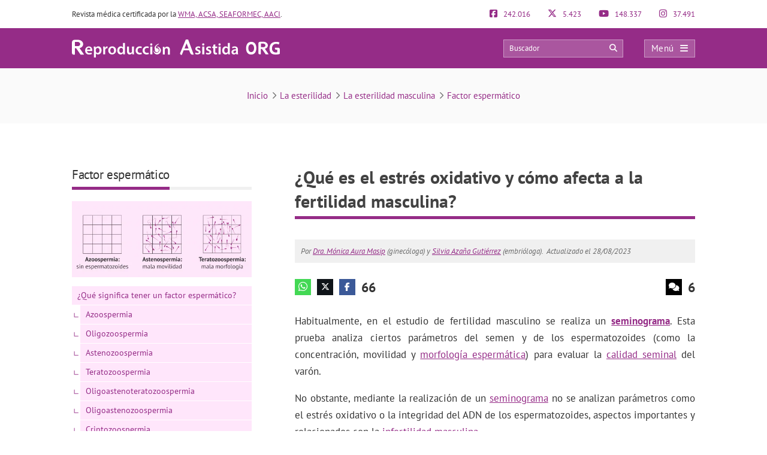

--- FILE ---
content_type: text/html; charset=UTF-8
request_url: https://www.reproduccionasistida.org/estres-oxidativo-de-los-espermatozoides/
body_size: 41554
content:
<!DOCTYPE html><html lang="es"><head><script data-no-optimize="1">var litespeed_docref=sessionStorage.getItem("litespeed_docref");litespeed_docref&&(Object.defineProperty(document,"referrer",{get:function(){return litespeed_docref}}),sessionStorage.removeItem("litespeed_docref"));</script> <meta http-equiv="Content-Type" content="text/html; charset=UTF-8" /><meta http-equiv="X-UA-Compatible" content="IE=edge" /><meta name="viewport" content="width=device-width, initial-scale=1, minimum-scale=1.0, shrink-to-fit=no"><title>¿Qué es el estrés oxidativo y cómo afecta a la fertilidad masculina?</title><style>:root{--primary-color: #952C87 !important;--secondary-color: #0C70BF !important;--dark-color:#631D59 !important;}
@media only screen and (min-width: 480px){/*.ad_container .adsbygoogle::after{content:'Publicidad' !important;}*/ .ad_container::before{content:'Publicidad' !important;} }
@media only screen and (max-width: 479px){/*.ad_container .adsbygoogle::before{content:'Publicidad' !important;}*/ .ad_container::before{content:'Publicidad' !important;} }</style><link rel="preload" href="https://www.reproduccionasistida.org/wp-content/themes/dcipmulti/dist/fonts/pt-sans-v8-latin-700.woff2" as="font" type="font/woff2" crossorigin><link rel="profile" href="https://gmpg.org/xfn/11" /><link rel="shortcut icon" type="image/png" href="https://www.reproduccionasistida.org/wp-content/themes/dcipmulti/theme_repro/images/favicon.png" /><link rel="apple-touch-icon-precomposed" href="https://www.reproduccionasistida.org/wp-content/themes/dcipmulti/theme_repro/images/favicon152px.png"><link rel="apple-touch-icon-precomposed" sizes="152x152" href="https://www.reproduccionasistida.org/wp-content/themes/dcipmulti/theme_repro/images/favicon152px.png"><link rel="apple-touch-icon-precomposed" sizes="167x167" href="https://www.reproduccionasistida.org/wp-content/themes/dcipmulti/theme_repro/images/favicon167px.png"><link rel="alternate" hreflang="en" href="https://www.invitra.com/en/oxidative-stress-in-spermatozoa/" /><link rel="alternate" hreflang="es" href="https://www.reproduccionasistida.org/estres-oxidativo-de-los-espermatozoides/" /><meta name='robots' content='index, follow, max-image-preview:large, max-snippet:-1, max-video-preview:-1' /><meta name="description" content="El estrés oxidativo se produce cuando hay un desbalance entre las especies reactivas del oxígeno (ROS) y los antioxidantes del organismo que deben neutralizarlas. Los espermatozoides son unas células especialmente susceptibles al daño producido por el estrés oxidativo, lo que puede llevar a infertilidad masculina." /><link rel="canonical" href="https://www.reproduccionasistida.org/estres-oxidativo-de-los-espermatozoides/" /><meta property="og:locale" content="es_ES" /><meta property="og:type" content="article" /><meta property="og:title" content="¿Qué es el estrés oxidativo y cómo afecta a la fertilidad masculina?" /><meta property="og:description" content="El estrés oxidativo se produce cuando hay un desbalance entre las especies reactivas del oxígeno (ROS) y los antioxidantes del organismo que deben neutralizarlas. Los espermatozoides son unas células especialmente susceptibles al daño producido por el estrés oxidativo, lo que puede llevar a infertilidad masculina." /><meta property="og:url" content="https://www.reproduccionasistida.org/estres-oxidativo-de-los-espermatozoides/" /><meta property="og:site_name" content="Reproducción Asistida ORG" /><meta property="article:publisher" content="https://www.facebook.com/reproduccionasistida/" /><meta property="article:published_time" content="2023-08-28T05:00:29+00:00" /><meta property="article:modified_time" content="2024-11-08T10:06:34+00:00" /><meta property="og:image" content="https://www.reproduccionasistida.org/wp-content/uploads/2022/11/estres-oxidativo-y-espermatozoides.png" /><meta property="og:image:width" content="2400" /><meta property="og:image:height" content="1020" /><meta property="og:image:type" content="image/png" /><meta name="author" content="Silvia Azaña" /><meta name="twitter:card" content="summary_large_image" /><meta name="twitter:creator" content="@reproduccion" /><meta name="twitter:site" content="@reproduccion" /><meta name="twitter:label1" content="Escrito por" /><meta name="twitter:data1" content="Silvia Azaña" /><meta name="twitter:label2" content="Tiempo de lectura" /><meta name="twitter:data2" content="5 minutos" /><link rel='dns-prefetch' href='//www.google-analytics.com' /><link rel='dns-prefetch' href='//www.googletagservices.com' /><link rel='dns-prefetch' href='//adservice.google.com' /><link rel='dns-prefetch' href='//securepubads.g.doubleclick.net' /><link rel='dns-prefetch' href='//stats.g.doubleclick.net' /><link rel="alternate" title="oEmbed (JSON)" type="application/json+oembed" href="https://www.reproduccionasistida.org/wp-json/oembed/1.0/embed?url=https%3A%2F%2Fwww.reproduccionasistida.org%2Festres-oxidativo-de-los-espermatozoides%2F" /><link rel="alternate" title="oEmbed (XML)" type="text/xml+oembed" href="https://www.reproduccionasistida.org/wp-json/oembed/1.0/embed?url=https%3A%2F%2Fwww.reproduccionasistida.org%2Festres-oxidativo-de-los-espermatozoides%2F&#038;format=xml" /><style id='wp-img-auto-sizes-contain-inline-css' type='text/css'>img:is([sizes=auto i],[sizes^="auto," i]){contain-intrinsic-size:3000px 1500px}
/*# sourceURL=wp-img-auto-sizes-contain-inline-css */</style><style id="litespeed-ccss">:root{--primary-color:#952C87 !important;--secondary-color:#0C70BF !important;--dark-color:#631D59 !important}img:is([sizes="auto"i],[sizes^="auto,"i]){contain-intrinsic-size:3000px 1500px}:root{--wp--preset--aspect-ratio--square:1;--wp--preset--aspect-ratio--4-3:4/3;--wp--preset--aspect-ratio--3-4:3/4;--wp--preset--aspect-ratio--3-2:3/2;--wp--preset--aspect-ratio--2-3:2/3;--wp--preset--aspect-ratio--16-9:16/9;--wp--preset--aspect-ratio--9-16:9/16;--wp--preset--color--black:#000000;--wp--preset--color--cyan-bluish-gray:#abb8c3;--wp--preset--color--white:#ffffff;--wp--preset--color--pale-pink:#f78da7;--wp--preset--color--vivid-red:#cf2e2e;--wp--preset--color--luminous-vivid-orange:#ff6900;--wp--preset--color--luminous-vivid-amber:#fcb900;--wp--preset--color--light-green-cyan:#7bdcb5;--wp--preset--color--vivid-green-cyan:#00d084;--wp--preset--color--pale-cyan-blue:#8ed1fc;--wp--preset--color--vivid-cyan-blue:#0693e3;--wp--preset--color--vivid-purple:#9b51e0;--wp--preset--gradient--vivid-cyan-blue-to-vivid-purple:linear-gradient(135deg,rgba(6,147,227,1) 0%,rgb(155,81,224) 100%);--wp--preset--gradient--light-green-cyan-to-vivid-green-cyan:linear-gradient(135deg,rgb(122,220,180) 0%,rgb(0,208,130) 100%);--wp--preset--gradient--luminous-vivid-amber-to-luminous-vivid-orange:linear-gradient(135deg,rgba(252,185,0,1) 0%,rgba(255,105,0,1) 100%);--wp--preset--gradient--luminous-vivid-orange-to-vivid-red:linear-gradient(135deg,rgba(255,105,0,1) 0%,rgb(207,46,46) 100%);--wp--preset--gradient--very-light-gray-to-cyan-bluish-gray:linear-gradient(135deg,rgb(238,238,238) 0%,rgb(169,184,195) 100%);--wp--preset--gradient--cool-to-warm-spectrum:linear-gradient(135deg,rgb(74,234,220) 0%,rgb(151,120,209) 20%,rgb(207,42,186) 40%,rgb(238,44,130) 60%,rgb(251,105,98) 80%,rgb(254,248,76) 100%);--wp--preset--gradient--blush-light-purple:linear-gradient(135deg,rgb(255,206,236) 0%,rgb(152,150,240) 100%);--wp--preset--gradient--blush-bordeaux:linear-gradient(135deg,rgb(254,205,165) 0%,rgb(254,45,45) 50%,rgb(107,0,62) 100%);--wp--preset--gradient--luminous-dusk:linear-gradient(135deg,rgb(255,203,112) 0%,rgb(199,81,192) 50%,rgb(65,88,208) 100%);--wp--preset--gradient--pale-ocean:linear-gradient(135deg,rgb(255,245,203) 0%,rgb(182,227,212) 50%,rgb(51,167,181) 100%);--wp--preset--gradient--electric-grass:linear-gradient(135deg,rgb(202,248,128) 0%,rgb(113,206,126) 100%);--wp--preset--gradient--midnight:linear-gradient(135deg,rgb(2,3,129) 0%,rgb(40,116,252) 100%);--wp--preset--font-size--small:13px;--wp--preset--font-size--medium:20px;--wp--preset--font-size--large:36px;--wp--preset--font-size--x-large:42px;--wp--preset--spacing--20:0.44rem;--wp--preset--spacing--30:0.67rem;--wp--preset--spacing--40:1rem;--wp--preset--spacing--50:1.5rem;--wp--preset--spacing--60:2.25rem;--wp--preset--spacing--70:3.38rem;--wp--preset--spacing--80:5.06rem;--wp--preset--shadow--natural:6px 6px 9px rgba(0, 0, 0, 0.2);--wp--preset--shadow--deep:12px 12px 50px rgba(0, 0, 0, 0.4);--wp--preset--shadow--sharp:6px 6px 0px rgba(0, 0, 0, 0.2);--wp--preset--shadow--outlined:6px 6px 0px -3px rgba(255, 255, 255, 1), 6px 6px rgba(0, 0, 0, 1);--wp--preset--shadow--crisp:6px 6px 0px rgba(0, 0, 0, 1)}a{color:var(--primary-color);text-decoration:none}#posting-login{color:var(--primary-color);padding:10px;background:#F9F6F6;border-top:5px solid var(--primary-color);width:670px;margin-top:-29px}#posting-login .login-foro-input{margin:0 0 15px!important;padding:5px!important;width:95.2%;border:1px solid var(--primary-color)!important}#posting-login .login-foro-submit{width:100%;border:1px solid var(--primary-color);background-color:var(--primary-color);color:#FFF;margin-bottom:10px;padding:8px 0;font-size:14px;display:inline-block;text-align:center;border-radius:4px}#posting-login .rememberlink{font-size:11px}#posting-login .login-form-title-block{text-align:center;padding-bottom:20px;font-size:15px;color:#333}#posting-login .login-form-block-izq{width:49%;display:inline;float:left;border-right:1px solid var(--primary-color)}#posting-login .login-form-block-dcha{width:49%;display:inline;float:left}#posting-login .sep-login-form-block{padding:10px 60px}#posting-login .login-form-block-dcha .login-foro-submit{margin-top:86px}#posting-login label{color:#333}@media only screen and (max-width:767px) and (min-width:480px){#posting-login .login-form-block-izq{width:100%;border-bottom:1px solid var(--primary-color);border-right:none;padding-bottom:30px;margin-bottom:30px}#posting-login .login-form-block-dcha{width:100%}#posting-login .login-form-block-dcha .login-foro-submit{margin-top:0}}@media only screen and (max-width:479px){#posting-login .login-form-block-izq{width:100%!important;border-bottom:1px solid var(--primary-color);border-right:none;padding-bottom:30px;margin-bottom:30px}#posting-login .login-form-block-dcha{width:100%!important}#posting-login .login-form-block-dcha .login-foro-submit{margin-top:0}#posting-login .login-foro-input{max-width:100%}#posting-login .sep-login-form-block{padding:10px 30px}}:root{--bs-blue:#0d6efd;--bs-indigo:#6610f2;--bs-purple:#6f42c1;--bs-pink:#d63384;--bs-red:#dc3545;--bs-orange:#fd7e14;--bs-yellow:#ffc107;--bs-green:#198754;--bs-teal:#20c997;--bs-cyan:#0dcaf0;--bs-black:#000;--bs-white:#fff;--bs-gray:#6c757d;--bs-gray-dark:#343a40;--bs-gray-100:#f8f9fa;--bs-gray-200:#e9ecef;--bs-gray-300:#dee2e6;--bs-gray-400:#ced4da;--bs-gray-500:#adb5bd;--bs-gray-600:#6c757d;--bs-gray-700:#495057;--bs-gray-800:#343a40;--bs-gray-900:#212529;--bs-primary:#0d6efd;--bs-secondary:#6c757d;--bs-success:#198754;--bs-info:#0dcaf0;--bs-warning:#ffc107;--bs-danger:#dc3545;--bs-light:#f8f9fa;--bs-dark:#212529;--bs-primary-rgb:13, 110, 253;--bs-secondary-rgb:108, 117, 125;--bs-success-rgb:25, 135, 84;--bs-info-rgb:13, 202, 240;--bs-warning-rgb:255, 193, 7;--bs-danger-rgb:220, 53, 69;--bs-light-rgb:248, 249, 250;--bs-dark-rgb:33, 37, 41;--bs-primary-text-emphasis:#052c65;--bs-secondary-text-emphasis:#2b2f32;--bs-success-text-emphasis:#0a3622;--bs-info-text-emphasis:#055160;--bs-warning-text-emphasis:#664d03;--bs-danger-text-emphasis:#58151c;--bs-light-text-emphasis:#495057;--bs-dark-text-emphasis:#495057;--bs-primary-bg-subtle:#cfe2ff;--bs-secondary-bg-subtle:#e2e3e5;--bs-success-bg-subtle:#d1e7dd;--bs-info-bg-subtle:#cff4fc;--bs-warning-bg-subtle:#fff3cd;--bs-danger-bg-subtle:#f8d7da;--bs-light-bg-subtle:#fcfcfd;--bs-dark-bg-subtle:#ced4da;--bs-primary-border-subtle:#9ec5fe;--bs-secondary-border-subtle:#c4c8cb;--bs-success-border-subtle:#a3cfbb;--bs-info-border-subtle:#9eeaf9;--bs-warning-border-subtle:#ffe69c;--bs-danger-border-subtle:#f1aeb5;--bs-light-border-subtle:#e9ecef;--bs-dark-border-subtle:#adb5bd;--bs-white-rgb:255, 255, 255;--bs-black-rgb:0, 0, 0;--bs-font-sans-serif:system-ui, -apple-system, "Segoe UI", Roboto, "Helvetica Neue", "Noto Sans", "Liberation Sans", Arial, sans-serif, "Apple Color Emoji", "Segoe UI Emoji", "Segoe UI Symbol", "Noto Color Emoji";--bs-font-monospace:SFMono-Regular, Menlo, Monaco, Consolas, "Liberation Mono", "Courier New", monospace;--bs-gradient:linear-gradient(180deg, rgba(255, 255, 255, 0.15), rgba(255, 255, 255, 0));--bs-body-font-family:var(--bs-font-sans-serif);--bs-body-font-size:1rem;--bs-body-font-weight:400;--bs-body-line-height:1.5;--bs-body-color:#212529;--bs-body-color-rgb:33, 37, 41;--bs-body-bg:#fff;--bs-body-bg-rgb:255, 255, 255;--bs-emphasis-color:#000;--bs-emphasis-color-rgb:0, 0, 0;--bs-secondary-color:rgba(33, 37, 41, 0.75);--bs-secondary-color-rgb:33, 37, 41;--bs-secondary-bg:#e9ecef;--bs-secondary-bg-rgb:233, 236, 239;--bs-tertiary-color:rgba(33, 37, 41, 0.5);--bs-tertiary-color-rgb:33, 37, 41;--bs-tertiary-bg:#f8f9fa;--bs-tertiary-bg-rgb:248, 249, 250;--bs-heading-color:inherit;--bs-link-color:#0d6efd;--bs-link-color-rgb:13, 110, 253;--bs-link-decoration:underline;--bs-link-hover-color:#0a58ca;--bs-link-hover-color-rgb:10, 88, 202;--bs-code-color:#d63384;--bs-highlight-color:#212529;--bs-highlight-bg:#fff3cd;--bs-border-width:1px;--bs-border-style:solid;--bs-border-color:#dee2e6;--bs-border-color-translucent:rgba(0, 0, 0, 0.175);--bs-border-radius:0.375rem;--bs-border-radius-sm:0.25rem;--bs-border-radius-lg:0.5rem;--bs-border-radius-xl:1rem;--bs-border-radius-xxl:2rem;--bs-border-radius-2xl:var(--bs-border-radius-xxl);--bs-border-radius-pill:50rem;--bs-box-shadow:0 0.5rem 1rem rgba(0, 0, 0, 0.15);--bs-box-shadow-sm:0 0.125rem 0.25rem rgba(0, 0, 0, 0.075);--bs-box-shadow-lg:0 1rem 3rem rgba(0, 0, 0, 0.175);--bs-box-shadow-inset:inset 0 1px 2px rgba(0, 0, 0, 0.075);--bs-focus-ring-width:0.25rem;--bs-focus-ring-opacity:0.25;--bs-focus-ring-color:rgba(13, 110, 253, 0.25);--bs-form-valid-color:#198754;--bs-form-valid-border-color:#198754;--bs-form-invalid-color:#dc3545;--bs-form-invalid-border-color:#dc3545}*,*::before,*::after{box-sizing:border-box}@media (prefers-reduced-motion:no-preference){:root{scroll-behavior:smooth}}body{margin:0;font-family:var(--bs-body-font-family);font-size:var(--bs-body-font-size);font-weight:var(--bs-body-font-weight);line-height:var(--bs-body-line-height);color:var(--bs-body-color);text-align:var(--bs-body-text-align);background-color:var(--bs-body-bg);-webkit-text-size-adjust:100%}h4,h3,h1{margin-top:0;margin-bottom:.5rem;font-weight:500;line-height:1.2;color:var(--bs-heading-color)}h1{font-size:calc(1.375rem + 1.5vw)}@media (min-width:1200px){h1{font-size:2.5rem}}h3{font-size:calc(1.3rem + 0.6vw)}@media (min-width:1200px){h3{font-size:1.75rem}}h4{font-size:calc(1.275rem + 0.3vw)}@media (min-width:1200px){h4{font-size:1.5rem}}p{margin-top:0;margin-bottom:1rem}ul{padding-left:2rem}ul{margin-top:0;margin-bottom:1rem}ul ul{margin-bottom:0}strong{font-weight:bolder}a{color:rgba(var(--bs-link-color-rgb),var(--bs-link-opacity,1));text-decoration:underline}img,svg{vertical-align:middle}table{caption-side:bottom;border-collapse:collapse}th{text-align:inherit;text-align:-webkit-match-parent}thead,tbody,tr,td,th{border-color:inherit;border-style:solid;border-width:0}label{display:inline-block}button{border-radius:0}input,button{margin:0;font-family:inherit;font-size:inherit;line-height:inherit}button{text-transform:none}button,[type=button],[type=submit]{-webkit-appearance:button}::-moz-focus-inner{padding:0;border-style:none}::-webkit-datetime-edit-fields-wrapper,::-webkit-datetime-edit-text,::-webkit-datetime-edit-minute,::-webkit-datetime-edit-hour-field,::-webkit-datetime-edit-day-field,::-webkit-datetime-edit-month-field,::-webkit-datetime-edit-year-field{padding:0}::-webkit-inner-spin-button{height:auto}::-webkit-search-decoration{-webkit-appearance:none}::-webkit-color-swatch-wrapper{padding:0}::file-selector-button{font:inherit;-webkit-appearance:button}.container{--bs-gutter-x:1.5rem;--bs-gutter-y:0;width:100%;padding-right:calc(var(--bs-gutter-x)*0.5);padding-left:calc(var(--bs-gutter-x)*0.5);margin-right:auto;margin-left:auto}@media (min-width:576px){.container{max-width:540px}}@media (min-width:768px){.container{max-width:720px}}@media (min-width:992px){.container{max-width:960px}}@media (min-width:1200px){.container{max-width:1140px}}@media (min-width:1400px){.container{max-width:1320px}}:root{--bs-breakpoint-xs:0;--bs-breakpoint-sm:576px;--bs-breakpoint-md:768px;--bs-breakpoint-lg:992px;--bs-breakpoint-xl:1200px;--bs-breakpoint-xxl:1400px}.row{--bs-gutter-x:1.5rem;--bs-gutter-y:0;display:flex;flex-wrap:wrap;margin-top:calc(-1*var(--bs-gutter-y));margin-right:calc(-0.5*var(--bs-gutter-x));margin-left:calc(-0.5*var(--bs-gutter-x))}.row>*{flex-shrink:0;width:100%;max-width:100%;padding-right:calc(var(--bs-gutter-x)*0.5);padding-left:calc(var(--bs-gutter-x)*0.5);margin-top:var(--bs-gutter-y)}.col-4{flex:0 0 auto;width:33.33333333%}.col-5{flex:0 0 auto;width:41.66666667%}.col-6{flex:0 0 auto;width:50%}.col-7{flex:0 0 auto;width:58.33333333%}.col-8{flex:0 0 auto;width:66.66666667%}.col-12{flex:0 0 auto;width:100%}@media (min-width:576px){.col-sm-5{flex:0 0 auto;width:41.66666667%}.col-sm-7{flex:0 0 auto;width:58.33333333%}}@media (min-width:768px){.col-md-3{flex:0 0 auto;width:25%}.col-md-9{flex:0 0 auto;width:75%}}.form-control{display:block;width:100%;padding:.375rem .75rem;font-size:1rem;font-weight:400;line-height:1.5;color:var(--bs-body-color);-webkit-appearance:none;-moz-appearance:none;appearance:none;background-color:var(--bs-body-bg);background-clip:padding-box;border:var(--bs-border-width) solid var(--bs-border-color);border-radius:var(--bs-border-radius)}.form-control::-webkit-date-and-time-value{min-width:85px;height:1.5em;margin:0}.form-control::-webkit-datetime-edit{display:block;padding:0}.form-control::-moz-placeholder{color:var(--bs-secondary-color);opacity:1}.placeholder{display:inline-block;min-height:1em;vertical-align:middle;background-color:currentcolor;opacity:.5}.placeholder-glow .placeholder{animation:placeholder-glow 2s ease-in-out infinite}@keyframes placeholder-glow{50%{opacity:.2}}.d-flex{display:flex!important}.fa{font-family:var(--fa-style-family,"Font Awesome 6 Pro");font-weight:var(--fa-style,900)}.far,.fab,.fa{-moz-osx-font-smoothing:grayscale;-webkit-font-smoothing:antialiased;display:var(--fa-display,inline-block);font-style:normal;font-feature-settings:normal;font-variant:normal;line-height:1;text-rendering:auto}.far::before,.fab::before,.fa::before{content:var(--fa)}.far{font-family:"Font Awesome 6 Pro"}.fab{font-family:"Font Awesome 6 Brands"}.fa-lg{font-size:1.25em;line-height:.05em;vertical-align:-.075em}.fa-spin{animation-name:fa-spin;animation-delay:var(--fa-animation-delay,0s);animation-direction:var(--fa-animation-direction,normal);animation-duration:var(--fa-animation-duration,2s);animation-iteration-count:var(--fa-animation-iteration-count,infinite);animation-timing-function:var(--fa-animation-timing,linear)}@media (prefers-reduced-motion:reduce){.fa-spin{animation-delay:-1ms;animation-duration:1ms;animation-iteration-count:1}}@keyframes fa-spin{0%{transform:rotate(0deg)}100%{transform:rotate(360deg)}}.fa-angle-right{--fa:"\f105";--fa--fa:"\f105\f105"}.fa-arrow-circle-right{--fa:"\f0a9";--fa--fa:"\f0a9\f0a9"}.fa-arrow-circle-up{--fa:"\f0aa";--fa--fa:"\f0aa\f0aa"}.fa-bars{--fa:"\f0c9";--fa--fa:"\f0c9\f0c9"}.fa-comments{--fa:"\f086";--fa--fa:"\f086\f086"}.fa-search{--fa:"\f002";--fa--fa:"\f002\f002"}.fa-spinner-third{--fa:"\f3f4";--fa--fa:"\f3f4\f3f4"}.fa-times{--fa:"\f00d";--fa--fa:"\f00d\f00d"}.fab{font-weight:400}:root,:host{--fa-style-family-brands:'Font Awesome 6 Brands';--fa-font-brands:normal 400 1em/1 'Font Awesome 6 Brands'}.fa-facebook-f{--fa:"\f39e";--fa--fa:"\f39e\f39e"}.fa-facebook-square{--fa:"\f082";--fa--fa:"\f082\f082"}.fa-instagram{--fa:"\f16d";--fa--fa:"\f16d\f16d"}.fa-tiktok{--fa:"\e07b";--fa--fa:"\e07b\e07b"}.fa-whatsapp{--fa:"\f232";--fa--fa:"\f232\f232"}.fa-x-twitter{--fa:"\e61b";--fa--fa:"\e61b\e61b"}.fa-youtube{--fa:"\f167";--fa--fa:"\f167\f167"}:root,:host{--fa-style-family-classic:'Font Awesome 6 Pro';--fa-font-light:normal 300 1em/1 'Font Awesome 6 Pro'}:root,:host{--fa-style-family-classic:'Font Awesome 6 Pro';--fa-font-regular:normal 400 1em/1 'Font Awesome 6 Pro'}.far{font-weight:400}:root,:host{--fa-style-family-classic:'Font Awesome 6 Pro';--fa-font-solid:normal 900 1em/1 'Font Awesome 6 Pro'}:root{--primary-color:#952c87;--secondary-color:#0072cb;--dark-color:#631D59}h1,h3,h4{font-weight:400;margin:0}*{padding:0;margin:0;list-style:none;border:none 0}ul{margin:0;padding-left:0}html{touch-action:manipulation}body{color:#333;font-family:"PT Sans",Arial,Verdana,sans-serif;font-size:13px;background-image:none!important;background-color:#fff}a{color:var(--primary-color);text-decoration:none}.wrapper{width:100%;position:relative;z-index:1;margin:0 auto 0 0;background:#FFF}.container{max-width:1040px;margin:0 auto;padding:0}#main-content{margin:0 auto 0 auto;position:relative;z-index:0}.bloque-full-width{width:100vw;position:relative;left:50%;right:50%;margin-left:-50vw;margin-right:-50vw}section.two-columns-responsive.sidebar-left{display:grid;grid-template-columns:300px 1fr;-moz-column-gap:4.5rem;column-gap:4.5rem}.sidebar-narrow-left .sidebar{padding-left:0;border:none}.sidebar{float:left;width:300px}.sidebar-narrow-left .sidebar{float:right}.twocolumns .single-sidebar{width:300px}@media only screen and (min-width:993px){section.two-columns-responsive.sidebar-left #content{grid-column-start:2}section.two-columns-responsive.sidebar-left aside{grid-column-start:1;grid-row-start:1}}@media only screen and (max-width:992px){#main-content section.two-columns-responsive{grid-template-columns:1fr}}@media only screen and (min-width:1220px){.twocolumns .single-sidebar{width:300px;margin-top:20px;margin-left:0}}@media only screen and (min-width:479px) and (max-width:1219px){.container{max-width:944px!important;padding:0 15px}.container .container:not(:has(#breadcrumb)){padding:0}}@media only screen and (max-width:1219px){.twocolumns .single-sidebar{margin-right:15px}}@media only screen and (max-width:985px) and (min-width:768px){.twocolumns .single-social{margin:0}.twocolumns .single-sidebar{margin-right:0}}@media only screen and (max-width:767px) and (min-width:480px){.twocolumns .single-social{margin:0}.twocolumns .single-sidebar{margin-right:0}}@media only screen and (max-width:767px) and (min-width:480px){.content,.sidebar{float:none}}@media only screen and (max-width:479px){.container,.content,.sidebar{width:410px!important}.content,.sidebar{float:none}.container{width:100%!important;overflow:hidden}#main-content{width:90%!important;display:flex;flex-direction:column}.content{margin:0 auto;width:100%!important}.twocolumns .single-social{margin:0}.twocolumns .single-sidebar{margin-right:0}}.herencia-comeback{margin-bottom:70px;display:none}.herencia-comeback .herencia-comeback-title{font-size:18px;color:#333;line-height:22px;margin-bottom:12px;font-weight:700}.herencia-comeback .volver-group:first-child{margin-top:0}#volver-herencia{width:100%}.volver-group{width:100%}.volver-title{font-size:15px;color:var(--primary-color);font-weight:700;background-color:#ffe6fb;padding:10px;text-align:left;text-overflow:ellipsis;overflow:hidden;white-space:nowrap}.volver-title .fa{margin-right:10px}div .volver-group:first-child{margin-top:0}div .volver-group{margin-top:15px}.bloque-calculadora{font-family:"PT Sans"}.bloque-calculadora-titulo{font-size:18px;color:#333;line-height:22px;margin-bottom:12px;font-weight:700}.bloque-calculadora-box{background-color:#f0f0f0;color:#333;line-height:22px;padding:20px;font-size:15px}@media only screen and (max-width:1219px){.sidebar-narrow-left .sidebar{padding:0;margin:0;border:0 none;float:right}}@media only screen and (max-width:985px) and (min-width:768px){.sidebar-narrow-left .sidebar,.sidebar{clear:both;float:none!important;width:50%;margin:0 auto!important}}@media only screen and (max-width:767px) and (min-width:480px){.sidebar-narrow-left .sidebar,.sidebar{clear:both;float:none!important;width:100%;margin:0 auto}}@media only screen and (max-width:767px) and (min-width:480px){.sidebar-narrow-left .sidebar{clear:both;margin-left:0;padding-left:0;margin-top:30px;float:none}}@media only screen and (max-width:479px){.sidebar{margin:40px auto 0 auto!important;width:100%!important}.sidebar-narrow-left .sidebar,.sidebar{clear:both;float:none!important;width:100%;margin:0 auto}}.post-inner{padding:20px 0}.entry{line-height:1.5}.entry p{padding-top:0;padding-bottom:1em;text-align:justify;font-size:17px;line-height:1.7;overflow:hidden;margin:0}.entry p a{text-decoration:underline}@media only screen and (max-width:985px) and (min-width:768px){.herencia-comeback{display:none}}@media only screen and (max-width:479px){.post-inner{padding:10px 0}.entry p{text-align:left}.indice_contenido{padding:30px 20px}}.contenedor-fix{position:sticky;top:5rem;margin-bottom:4rem}@media only screen and (max-width:985px) and (min-width:768px){.contenedor-fix{position:inherit!important}#single-sidebar-fix{position:inherit!important}}@media only screen and (max-width:767px) and (min-width:480px){.contenedor-fix{position:inherit!important}#single-sidebar-fix{position:inherit!important}}@media only screen and (max-width:479px){.contenedor-fix{position:inherit!important}#single-sidebar-fix{position:inherit!important}}.form-control{display:block;width:100%;height:34px;padding:6px 12px;font-size:13px;line-height:1.42857143;color:#555;background-color:#fff;background-image:none;border:#ccc solid 1px;border-radius:4px;box-shadow:0 1px 1px rgb(0 0 0/.075) inset;overflow:hidden}:root{--primary-color:#86198f;--primary-light:#f0abfc;--primary-dark:#6b21a8;--fuchsia-600:#c026d3;--fuchsia-400:#e879f9;--fuchsia-800:#86198f;--green-500:#22c55e;--red-500:#ef4444;--blue-100:#dbeafe;--blue-800:#1e40af;--gray-50:#f9fafb;--gray-100:#f3f4f6;--gray-200:#e5e7eb;--gray-300:#d1d5db;--gray-500:#6b7280;--gray-600:#4b5563;--gray-700:#374151;--gray-800:#1f2937;--gray-900:#111827;--white:#ffffff;--yellow-500:#eab308;--green-accessible:#1d8545;--red-accessible:#dc2626;--yellow-accessible:#ca8a04;--gray-accessible:#aaaaaa;--shadow-md:0 4px 6px -1px #0000001a, 0 2px 4px -2px #0000001a;--shadow-lg:0 10px 15px -3px #0000001a, 0 4px 6px -4px #0000001a;--shadow-xl:0 20px 25px -5px #0000001a, 0 8px 10px -6px #0000001a;--shadow-2xl:0 25px 50px -12px #00000040}.pre-header{padding:15px 0;font-size:13px;line-height:17px;color:#333;display:flex;justify-content:space-between}.pre-header-socials{flex-grow:1;display:flex;justify-content:space-between}.pre-header-claim{flex-grow:4}.pre-header>div:first-child a{text-decoration:underline}.pre-header-social em{font-size:15px;margin-right:7px}@media only screen and (min-width:479px) and (max-width:1219px){.pre-header{padding:15px}}.header-bar{background-color:var(--primary-color);padding:18px 0;position:relative}.header-bar .container{height:31px}.header-bar .header-main .container{display:flex;justify-content:space-between;align-items:center;overflow:visible}.header-bar .logo{margin:0 .5em 0 0;flex-grow:2}.header-bar .logo img{width:100%}.header-post-title{white-space:nowrap;overflow:hidden;text-overflow:ellipsis;color:#fff;font-size:15px;line-height:2;text-align:right}.header-bar-socials{display:flex}.header-bar-socials a,.header-bar-socials button{margin-left:7px;border:solid 1px rgb(255 255 255/.3);background-color:#631d59;color:#fff;width:26px;text-align:center;padding:3px 0;font-size:14px}.header-bar-socials-contador{color:#fff;font-size:20px;font-weight:700;width:50px;margin-right:10px;text-align:right}.header-main{opacity:1;height:inherit;transform:translateY(0)}.header-hidden{opacity:0;height:0;overflow:hidden;transform:translateY(-100%)}header#theme-header{margin:0;position:relative;z-index:2}header#theme-header:after{display:block;visibility:hidden;clear:both;height:0;content:"."}@media only screen and (max-width:985px) and (min-width:768px){.header-hidden{float:none}.header-bar-socials-contador{display:none}.header-bar-socials{justify-content:flex-end}.header-bar-socials>*:last-child{display:none}}@media only screen and (max-width:767px) and (min-width:480px){.header-hidden{float:none}.header-bar-socials-contador{display:none}.header-bar-socials{justify-content:flex-end}.header-bar-socials>*:last-child{display:none}}@media only screen and (max-width:320px){.header-bar .logo img{max-height:30px;max-width:188px}.header-bar-socials a,.header-bar-socials button{margin-left:3px}}@media only screen and (max-width:767px) and (min-width:480px){.pre-header-claim{display:none}.pre-header-socials{text-align:center!important}.header-bar .logo img{max-height:30px;max-width:200px}}@media only screen and (max-width:479px){header#theme-header{width:100%!important}.pre-header{width:90%!important;margin:auto}.header-bar .container{width:90%!important}.pre-header-claim{display:none}.header-bar .logo img{max-height:30px;max-width:200px}.header-hidden{float:none}.header-bar-socials-contador{display:none}.header-bar-socials{margin-left:0}.header-bar-socials>*:last-child{display:none}.header-bar{padding:8px 0}.header-bar .logo img{width:90%}}.topnav{display:flex;align-items:center}.topnav-search{position:relative;display:inline-block}.topnav_search_input{width:200px;height:30px;background-color:rgb(255 255 255/.2);padding:15px 35px 15px 10px;outline:solid 1px rgb(255 255 255/.4);outline-offset:-1px}.topnav_search_input::-moz-placeholder{color:#fff}.topnav_search_icon{position:absolute;top:5px;right:10px;color:#fff;background:#fff0}.topnav-menu{display:inline-block}.topnav-menu>button.topnav-dark{display:flex;width:85px;height:30px;align-items:center;justify-content:space-around;background:rgb(255 255 255/.2);color:#fff;font-size:15px;letter-spacing:.38px;padding:0 .8em;margin-left:35px;text-decoration:none;outline:solid 1px rgb(255 255 255/.4);outline-offset:-1px}.topnav-menu>button.topnav-dark .fa{margin-left:10px}@media only screen and (max-width:767px) and (min-width:480px){.topnav-menu>button.topnav-dark{margin-left:0}.topnav-search{display:none}}@media only screen and (max-width:479px){.topnav-search{display:none}.topnav-menu>button.topnav-dark{margin-left:0;padding:4px 15px}}.sidenav{display:none;opacity:0;height:100%;width:0;position:fixed;z-index:10;top:0;right:0;background-color:#efefef;overflow-x:hidden}.sidenav .closebtn{width:100%;display:flex;justify-content:space-between;align-items:center;background:var(--primary-color);color:#FFF;padding:12px 15px;position:relative;font-size:17px;text-align:left}.sidenav ul{list-style-type:none;font-family:"PT Sans";white-space:nowrap}.sidenav ul.menu{padding-left:0;margin-top:5px}.sidenav ul.menu>li{padding:10px 12px 9px 16px;border-bottom:1px solid #CCC}.sidenav ul.sub-menu{padding-left:20px;margin:5px 0}.sidenav ul.sub-menu a{position:relative}.sidenav ul.sub-menu li a:before{font-family:"Font Awesome 6 Pro";content:"";position:absolute;left:-20px;margin-top:2px;color:var(--primary-color);opacity:.69999998807907;transform:rotate(45deg)}.overlay3{height:100%;width:0;position:fixed;z-index:10;top:0;left:0;background-color:rgb(0 0 0/.9);overflow-y:auto;overflow-x:hidden;text-align:center;opacity:0}.sidenav_box{border-bottom:1px solid #CCC;padding:10px 12px 12px 16px;background:#ddd}.search_box_input{display:inline-block;vertical-align:middle;width:80%}.search_box_btn{display:inline-block;vertical-align:middle;width:17%;margin-left:3%}.search_box_btn button.btn_search{background:var(--primary-color);color:#FFF;border:none;padding:7px 5px 9px 5px;font-size:13px;border-radius:4px;width:100%}.bloque-full-width.full-breadcrumbs{background:#fafafa;margin-top:0;margin-bottom:45px}.bloque-full-width .breadcrumbs{padding:35px 0;font-size:15px;color:#737373;text-align:center}.bc_sep{display:inline-block;min-width:20px;text-align:center}@media only screen and (max-width:767px){.bloque-full-width .breadcrumbs{padding:25px 0;text-align:left}.bloque-full-width .breadcrumbs{font-size:13px}}@media only screen and (max-width:479px){.bloque-full-width.full-breadcrumbs{background:#fff;margin-bottom:0}.bloque-full-width.full-breadcrumbs .container{width:90%!important}}.ripple{background-position:center}#reprofooterFixed{--footerMargin:0px;--border-size:0.20rem;--angle:0deg}#reprofooterFixed.new_mobile_footer{background-origin:border-box;bottom:var(--footerMargin);display:none;font-family:PT Sans;left:var(--footerMargin);overflow:hidden;position:fixed;right:var(--footerMargin);z-index:8;border:none;background-color:var(--primary-color);color:#fff;min-height:47px}@media only screen and (max-width:992px){#reprofooterFixed.new_mobile_footer{display:grid!important;place-items:center}}#reprofooterFixed .footer-action{width:90%}#reprofooterFixed .footer-action-anchor-wrapper{display:grid;width:100%;height:100%}#reprofooterFixed .footer-action-anchor-wrapper .fa-spin{display:none}#reprofooterFixed .footer-action .footer-action-text{display:grid;text-align:left;color:#333;width:inherit;font-size:.9rem;line-height:1.5}#reprofooterFixed .footer-action-anchor-wrapper{color:inherit}#reprofooterFixed .footer-action-mensaje-container{display:flex;gap:1rem;color:#fff;justify-content:space-between;align-items:center;line-height:1.35}#reprofooterFixed #cta_fixed_action{color:#fff;flex-grow:1;font-size:1.35rem;display:grid;place-items:end}.repro-title-gray{border:none;padding:0 0 4px 0;overflow:hidden;margin-bottom:20px}.repro-title-gray h3{border-bottom:5px solid var(--primary-color);color:#000;font-size:21px;padding:5px 0;position:relative;float:left;margin-bottom:-5px;font-family:"PT Sans";z-index:1;letter-spacing:-.4px}.repro-title-gray .small-border{border-bottom:5px solid #f0f0f0;float:left;margin-bottom:0;width:100%;position:relative}.repro-title{border-bottom:1px solid #ddd;padding:0 0 4px 0;overflow:hidden;margin-bottom:20px}.repro-title span.small-border{border-bottom:1px solid #ddd;float:left;margin-bottom:0;width:100%;position:relative}.repro-title h1{border-bottom:4px solid var(--primary-color);color:#424242!important;margin:0;padding:5px 0 15px 0;position:relative;float:left;margin-bottom:-5px;line-height:40px;font-size:33px;font-family:"PT Sans",Tahoma,sans-serif;font-weight:700}.single-social .repro-title{border:none;padding:0 0 4px 0;overflow:hidden;margin-bottom:30px}.single-social .repro-title h1{border-bottom:5px solid var(--primary-color);color:#424242;font-size:30px;padding:5px 0;position:relative;float:left;margin-bottom:-5px;font-family:"PT Sans";z-index:1}.single-social .repro-title .small-border{border-bottom:5px solid #f0f0f0;float:left;margin-bottom:0;width:100%;position:relative}@media only screen and (max-width:479px){.repro-title{border:none;padding:0;margin-bottom:0}.repro-title h1{border:none;line-height:33px;font-size:26px!important}}@media only screen and (max-width:479px){.repro-title span.small-border{border-bottom:none}}.autor-post{font-size:13px;font-family:"PT Sans";margin-bottom:25px;color:#6b6b6b;font-style:italic;padding:10px;background:#f0f0f0}.autor-post a{text-decoration:underline}.autor-post-por{display:inline;margin-right:5px}.autor-post-por a{text-decoration:underline}.autor-post-updated{display:inline;margin-top:15px}.social-post{margin-bottom:25px;font-family:"PT Sans"}.social-links-post{display:inline-block;vertical-align:middle;margin-right:10px}.social-link-post{display:inline-block;font-size:14px;line-height:27px;width:27px;text-align:center;margin-right:7px;color:#FFF}.social-links-post .total-count{font-size:22px;font-weight:700;margin-bottom:5px}.social-sharing-facebook{background:#3b5998}.social-sharing-twitter{background:#0f1419}.social-sharing-comment{background:#000}.social-sharing-whatsapp{background:#43d854}.indice_contenido{background-color:#f0f0f0;padding:30px 40px;margin:0 0 17px}.indice_contenido>div:first-child{color:#181B22;background-color:inherit;padding:10px 0 7px;font-size:22px;font-weight:700}body{counter-reset:h2}.bloque_herencia{margin-bottom:70px}.bloque-herencia{width:100%;font-size:14px}.bloque-herencia-padre{border:none;padding:0 0 4px;overflow:hidden;margin-bottom:15px}.bloque-herencia-padre:after{content:"";border-bottom:5px solid #f0f0f0;float:left;margin-bottom:0;width:100%;position:relative}.bloque-herencia-padre div{border-bottom:5px solid var(--primary-color);color:#333;font-size:21px;padding:5px 0;position:relative;float:left;margin-bottom:-5px;font-family:"PT Sans";z-index:1;letter-spacing:-.4px}.herencia-0,.herencia-1{margin-bottom:1px}.herencia-1 a:before{font-family:"Font Awesome 6 Pro";font-weight:400;content:"";position:absolute;left:-15px;margin-top:3px;color:var(--primary-color);opacity:.7;transform:rotate(45deg)}.herencia-1 a{display:block;color:var(--primary-color);background:#ffe6fb;padding:5px 25px 5px 9px;margin-left:14px;position:relative}.herencia-1.actual a{color:#ffe6fb!important;background:var(--primary-color)}.herencia-1.actual a:after{content:"";font-family:"Font Awesome 6 Pro";font-weight:700;position:absolute;color:#fff;right:10px}.herencia-0 a div{display:block;color:var(--primary-color);background:#ffe6fb;padding:5px 5px 5px 9px;margin-left:0;position:relative}.herencia-0 a img{margin-bottom:15px;opacity:1;width:100%;height:auto}@media only screen and (max-width:767px) and (min-width:480px){.bloque-herencia-padre{text-align:left}.herencia-comeback{display:none}}@media only screen and (max-width:479px){.herencia-comeback{display:none}}form.standard-form label{display:block;margin:15px 0 5px}#item-body{grid-area:main}#item-nav{grid-area:nav;background-color:#f0f0f0;padding:3rem 0;border-radius:4px}.clear{clear:both}#cookie-law-info-bar,.wt-cli-cookie-bar{box-sizing:border-box;font-size:10pt;margin:0 auto;padding:10px 10px;position:absolute;text-align:center;width:100%;z-index:99999;box-shadow:rgb(0 0 0/.5)0 5px 10px;display:none;left:0}#cookie-law-info-again{font-size:10pt;margin:0;padding:5px 10px;text-align:center;z-index:9999;box-shadow:#161616 2px 2px 5px 2px}#cookie-law-info-bar span{vertical-align:middle}.cli-plugin-button,.cli-plugin-button:visited{display:inline-block;padding:8px 16px 8px;color:#fff;text-decoration:none;-moz-border-radius:4px;-webkit-border-radius:4px;position:relative;text-decoration:none}.cli-plugin-button,.cli-plugin-button:visited,.medium.cli-plugin-button,.medium.cli-plugin-button:visited{font-size:13px;font-weight:500;line-height:1}.cli-bar-popup{-moz-background-clip:padding;-webkit-background-clip:padding;background-clip:padding-box;-webkit-border-radius:30px;-moz-border-radius:30px;border-radius:30px;padding:20px}@media only screen and (max-width:768px){.cli-plugin-button{margin:10px}}@media only screen and (max-width:567px){.cli-tab-header a.cli-nav-link{font-size:12px}.cli-modal .cli-modal-close{right:-10px;top:-15px}}.wt-cli-cookie-bar-container{display:none}.wt-cli-necessary-checkbox{display:none!important}.cli-container-fluid{padding-right:15px;padding-left:15px;margin-right:auto;margin-left:auto}.cli-row{display:-ms-flexbox;display:flex;-ms-flex-wrap:wrap;flex-wrap:wrap;margin-right:-15px;margin-left:-15px}.cli-align-items-stretch{-ms-flex-align:stretch!important;align-items:stretch!important}.cli-px-0{padding-left:0;padding-right:0}.cli-btn{font-size:14px;display:inline-block;font-weight:400;text-align:center;white-space:nowrap;vertical-align:middle;border:1px solid #fff0;padding:.5rem 1.25rem;line-height:1;border-radius:.25rem}.cli-modal-backdrop{position:fixed;top:0;right:0;bottom:0;left:0;z-index:1040;background-color:#000;-webkit-transform:scale(0);transform:scale(0)}.cli-modal-backdrop.cli-fade{opacity:0}.cli-modal{position:fixed;top:0;right:0;bottom:0;left:0;z-index:99999;-webkit-transform:scale(0);transform:scale(0);overflow:hidden;outline:0;visibility:hidden}.cli-modal a{text-decoration:none}.cli-modal .cli-modal-dialog{position:relative;width:auto;margin:.5rem;font-family:inherit;font-size:1rem;font-weight:400;line-height:1.5;color:#212529;text-align:left;display:-ms-flexbox;display:flex;-ms-flex-align:center;align-items:center;min-height:calc(100% - (.5rem*2))}@media (min-width:576px){.cli-modal .cli-modal-dialog{max-width:500px;margin:1.75rem auto;min-height:calc(100% - (1.75rem*2))}}.cli-modal-content{position:relative;display:-ms-flexbox;display:flex;-ms-flex-direction:column;flex-direction:column;width:100%;background-clip:padding-box;border-radius:.2rem;box-sizing:border-box;outline:0}.cli-modal-footer{position:relative}.cli-tab-content{width:100%;padding:5px 30px 5px 5px;box-sizing:border-box}@media (max-width:767px){.cli-tab-content{padding:30px 10px}}.cli-wrapper{max-width:100%;float:none;margin:0 auto}.cli-tab-footer .cli-btn{padding:10px 15px;width:auto;text-decoration:none}.cli-tab-footer{width:100%;text-align:right;padding:20px 0}.cli-col-12{width:100%}.cli-tab-header{display:flex;justify-content:space-between}.cli-tab-header a:before{width:10px;height:2px;left:0;top:calc(50% - 1px)}.cli-tab-header a:after{width:2px;height:10px;left:4px;top:calc(50% - 5px);-webkit-transform:none;transform:none}.cli-tab-header a:before{width:7px;height:7px;border-right:1px solid #4a6e78;border-bottom:1px solid #4a6e78;content:" ";transform:rotate(-45deg);margin-right:10px}.cli-tab-header a.cli-nav-link{position:relative;display:flex;align-items:center;font-size:14px;color:#000;text-decoration:none}.cli-tab-header{border-radius:5px;padding:12px 15px;background-color:#f2f2f2}.cli-modal .cli-modal-close{position:absolute;right:0;top:0;z-index:1;-webkit-appearance:none;width:40px;height:40px;padding:0;border-radius:50%;padding:10px;background:#fff0;border:none}.cli-tab-container h4{font-family:inherit;font-size:16px;margin-bottom:15px;margin:10px 0}.cli-privacy-content-text{font-size:14px;line-height:1.4;margin-top:0;padding:0;color:#000}.cli-tab-content{display:none}.cli-tab-section .cli-tab-content{padding:10px 20px 5px 20px}.cli-tab-section{margin-top:5px}@media (min-width:992px){.cli-modal .cli-modal-dialog{max-width:700px}}a.cli-privacy-readmore{font-size:12px;margin-top:12px;display:inline-block;text-decoration:underline}.cli-privacy-overview{padding-bottom:12px}a.cli-privacy-readmore:before{content:attr(data-readmore-text)}.cli-modal-close svg{fill:#000}span.cli-necessary-caption{color:#000;font-size:12px}.cli-tab-container .cli-row{max-height:500px;overflow-y:auto}.cli-bar-container{float:none;margin:0 auto;justify-content:space-between;display:flex;align-items:center;flex-wrap:wrap}.cli-style-v2 .cli-plugin-main-link{font-weight:inherit}.cli-style-v2{font-size:11pt;font-weight:400}.cli-bar-message{width:70%;text-align:left}@media (max-width:985px){.cli-bar-message{width:100%}.cli-bar-container{justify-content:center}}.wt-cli-sr-only{display:none}.wt-cli-privacy-accept-btn{margin-left:10px}.cli-plugin-main-link,.cli_action_button,.cli-privacy-readmore,.cli-tab-header a{outline:0}.wt-cli-privacy-overview-actions{padding-bottom:0}.wt-cli-cookie-description{font-size:14px;line-height:1.4;margin-top:0;padding:0;color:#000}.cli-modal-content,.cli-tab-content{background-color:#fff}.cli-privacy-content-text,.cli-modal .cli-modal-dialog,a.cli-privacy-readmore{color:#000}.cli-tab-header{background-color:#f2f2f2}.cli-tab-header,.cli-tab-header a.cli-nav-link,span.cli-necessary-caption{color:#000}.cli-modal-close svg{fill:#000}.cli-tab-footer .wt-cli-privacy-accept-btn{background-color:#00acad;color:#fff}.cli-tab-header a:before{border-right:1px solid #000;border-bottom:1px solid #000}.cookielawinfo-column-3{width:15%}.cookielawinfo-column-4{width:50%}table.cookielawinfo-winter{font:85%"Lucida Grande","Lucida Sans Unicode","Trebuchet MS",sans-serif;padding:0;margin:10px 0 20px;border-collapse:collapse;color:#333;background:#F3F5F7}table.cookielawinfo-winter thead th{background:#3A4856;padding:15px 10px;color:#fff;text-align:left;font-weight:400}table.cookielawinfo-winter tbody{border-left:1px solid #EAECEE;border-right:1px solid #EAECEE}table.cookielawinfo-winter tbody{border-bottom:1px solid #EAECEE}table.cookielawinfo-winter tbody td{padding:10px;text-align:left}table.cookielawinfo-winter tbody tr{background:#F3F5F7}@media (max-width:800px){table.cookielawinfo-row-cat-table td,table.cookielawinfo-row-cat-table th{width:23%;font-size:12px}table.cookielawinfo-row-cat-table .cookielawinfo-column-4,table.cookielawinfo-row-cat-table .cookielawinfo-column-4{width:45%}}.cookielawinfo-row-cat-table{width:99%;margin-left:5px;word-wrap:break-word;table-layout:fixed}.cli-tab-section .cookielawinfo-row-cat-table{width:100%;margin-left:0}.cli-tab-section .cookielawinfo-row-cat-table td,.cli-tab-section .cookielawinfo-row-cat-table th{font-size:12px;padding-left:0}</style><link rel="preload" data-asynced="1" data-optimized="2" as="style" onload="this.onload=null;this.rel='stylesheet'" href="https://www.reproduccionasistida.org/wp-content/litespeed/css/2b326400cd14ec7374812db56fad1b24.css?ver=bbb35" /><script type="litespeed/javascript">!function(a){"use strict";var b=function(b,c,d){function e(a){return h.body?a():void setTimeout(function(){e(a)})}function f(){i.addEventListener&&i.removeEventListener("load",f),i.media=d||"all"}var g,h=a.document,i=h.createElement("link");if(c)g=c;else{var j=(h.body||h.getElementsByTagName("head")[0]).childNodes;g=j[j.length-1]}var k=h.styleSheets;i.rel="stylesheet",i.href=b,i.media="only x",e(function(){g.parentNode.insertBefore(i,c?g:g.nextSibling)});var l=function(a){for(var b=i.href,c=k.length;c--;)if(k[c].href===b)return a();setTimeout(function(){l(a)})};return i.addEventListener&&i.addEventListener("load",f),i.onloadcssdefined=l,l(f),i};"undefined"!=typeof exports?exports.loadCSS=b:a.loadCSS=b}("undefined"!=typeof global?global:this);!function(a){if(a.loadCSS){var b=loadCSS.relpreload={};if(b.support=function(){try{return a.document.createElement("link").relList.supports("preload")}catch(b){return!1}},b.poly=function(){for(var b=a.document.getElementsByTagName("link"),c=0;c<b.length;c++){var d=b[c];"preload"===d.rel&&"style"===d.getAttribute("as")&&(a.loadCSS(d.href,d,d.getAttribute("media")),d.rel=null)}},!b.support()){b.poly();var c=a.setInterval(b.poly,300);a.addEventListener&&a.addEventListener("load",function(){b.poly(),a.clearInterval(c)}),a.attachEvent&&a.attachEvent("onload",function(){a.clearInterval(c)})}}}(this);</script> <style id='classic-theme-styles-inline-css' type='text/css'>/*! This file is auto-generated */
.wp-block-button__link{color:#fff;background-color:#32373c;border-radius:9999px;box-shadow:none;text-decoration:none;padding:calc(.667em + 2px) calc(1.333em + 2px);font-size:1.125em}.wp-block-file__button{background:#32373c;color:#fff;text-decoration:none}
/*# sourceURL=/wp-includes/css/classic-themes.min.css */</style> <script type="litespeed/javascript" data-src="https://www.reproduccionasistida.org/wp-includes/js/jquery/jquery.min.js?ver=3.7.1" id="jquery-core-js"></script> <script id="dcip-ajax-js-extra" type="litespeed/javascript">var ajax_var={"url":"https://www.reproduccionasistida.org/wp-admin/admin-ajax.php","nonce":"fd300647bd"}</script> <script type="litespeed/javascript">var ajaxurl='https://www.reproduccionasistida.org/wp-admin/admin-ajax.php'</script> <meta property="fb:app_id" content="878831788851498" />
 <script type="text/javascript" data-no-optimize="1">const analytics_id = 'G-F81V0G1YC7';</script> <script type="text/javascript" data-no-optimize="1">const dcip_gtm_id = 'GTM-NT3ZLWKN';</script> <link rel="amphtml" href="https://www.reproduccionasistida.org/estres-oxidativo-de-los-espermatozoides/amp/">
<!--[if IE]>
<![endif]-->
<!--[if lt IE 9]> <script src="https://www.reproduccionasistida.org/wp-content/themes/dcipmulti/js/html5.js"></script> <script src="https://www.reproduccionasistida.org/wp-content/themes/dcipmulti/js/selectivizr-min.js"></script> <![endif]-->
<!--[if IE 8]><link rel="stylesheet" type="text/css" media="all" href="https://www.reproduccionasistida.org/wp-content/themes/dcipmulti/css/ie8.css" />
<![endif]--> <script type="application/ld+json">{"@context":"http:\/\/schema.org","@type":"Article","headline":"\u00bfQu\u00e9 es el estr\u00e9s oxidativo y c\u00f3mo afecta a la fertilidad masculina?","image":{"@type":"ImageObject","url":"https:\/\/www.reproduccionasistida.org\/wp-content\/uploads\/2022\/11\/estres-oxidativo-y-espermatozoides.png","width":"auto","height":"auto"},"datePublished":"2023-08-28 05:00:29 UTC","dateModified":"2024-11-08 10:06:34 UTC","name":"\u00bfQu\u00e9 es el estr\u00e9s oxidativo y c\u00f3mo afecta a la fertilidad masculina?","description":"El estr\u00e9s oxidativo se produce cuando hay un desbalance entre las especies reactivas del ox\u00edgeno (ROS) y los antioxidantes del organismo que deben neutralizarlas. Los espermatozoides son unas c\u00e9lulas especialmente susceptibles al da\u00f1o producido por el estr\u00e9s oxidativo, lo que puede llevar a infertilidad masculina.","mainEntityOfPage":"https:\/\/www.reproduccionasistida.org\/estres-oxidativo-de-los-espermatozoides\/","articleBody":"Habitualmente, en el estudio de fertilidad masculino se realiza un seminograma. Esta prueba analiza ciertos par\u00e1metros del semen y de los espermatozoides (como la concentraci\u00f3n, movilidad y morfolog\u00eda esperm\u00e1tica) para evaluar la calidad seminal del var\u00f3n.\r\n\r\nNo obstante, mediante la realizaci\u00f3n de un seminograma no se analizan par\u00e1metros como el estr\u00e9s oxidativo o la integridad del ADN de los espermatozoides, aspectos importantes y relacionados con la infertilidad masculina.\r\n\r\nActualmente, este tema est\u00e1 adquiriendo gran inter\u00e9s, ya que se ha visto que los niveles de ROS seminales estar\u00edan aumentados en el 30-80% de varones con problemas de fertilidad.\r\n\r\n\r\n\r\n\u00bfQu\u00e9 es el estr\u00e9s oxidativo?\r\n\r\nEl estr\u00e9s oxidativo es una situaci\u00f3n que se produce cuando hay un desequilibrio entre las especies reactivas del ox\u00edgeno (ROS) y el sistema antioxidante.\r\n\r\nLas ROS (un tipo de radicales libres) son agentes oxidantes que se producen en el metabolismo celular normal. \r\n\r\n\r\n#cajainfo_90ae08.cajainfo.word:before{content:'Informaci\u00f3n \u00fatil'};\r\n\r\nLas ROS son unas mol\u00e9culas altamente reactivas y dan lugar a reacciones en cadena que pueden llevar a que la c\u00e9lula se vea afectada. Por ello, en este punto, es donde interviene el sistema antioxidante. \r\n\r\n\r\n\r\n\r\nEl sistema antioxidante se encarga de proteger de los efectos perjudiciales de los radicales libres, ya sea reduciendo su formaci\u00f3n, evitando la oxidaci\u00f3n o reparando los da\u00f1os producidos.\r\n\r\n\u00bfQu\u00e9 lleva a un aumento de las ROS?\r\n\r\nDiversos factores pueden llevar a niveles aumentados de ROS. Entre estos factores se encuentran:\r\n\r\n\r\n\tTabaco y alcohol.\r\n\tObesidad.\r\n        Diabetes.\r\n\tContaminantes ambientales y pesticidas.\r\n\tRadiaciones electromagn\u00e9ticas.\r\n\tEstr\u00e9s.\r\n\tAltas temperaturas.\r\n\tInfecciones.\r\n\tVaricocele.\r\n\tPresencia de espermatozoides inmaduros o leucocitos en el eyaculado.\r\n\r\n\r\nFactores que llevan al aumento de ROS\r\n\r\nCuando el sistema antioxidante no es capaz de neutralizar el exceso de ROS, se pierde el equilibrio y aparece el estr\u00e9s oxidativo.\r\n\r\nC\u00f3mo afecta el estr\u00e9s oxidativo a los espermatozoides\r\n\r\nEn primer lugar, es importante mencionar que ciertos niveles fisiol\u00f3gicos de ROS son esenciales en funciones como la hiperactivaci\u00f3n y capacitaci\u00f3n esperm\u00e1tica y la reacci\u00f3n acros\u00f3mica, procesos necesarios para que el espermatozoide pueda fecundar al ovocito.\r\n\r\nSin embargo, los espermatozoides son c\u00e9lulas especialmente vulnerables al efecto de las ROS, principalmente, por dos motivos:\r\n\r\n\r\n        Los espermatozoides son c\u00e9lulas altamente especializadas que han reducido su citoplasma durante su proceso de formaci\u00f3n, por lo que su contenido en antioxidantes es limitado.\r\n\tLa membrana de los espermatozoides es rica en \u00e1cidos grasos poliinsaturados. Estos \u00e1cidos grasos pueden sufrir peroxidaci\u00f3n lip\u00eddica por las ROS, lo que hace que la membrana esperm\u00e1tica pierda su fluidez.\t\r\n\r\n\r\nLa p\u00e9rdida de fluidez en la membrana afecta a la movilidad de los espermatozoides, as\u00ed como a su capacidad para unirse (fusionarse) al ovocito y que se produzca la fecundaci\u00f3n. Adem\u00e1s, el estr\u00e9s oxidativo puede llevar a la afectaci\u00f3n y fragmentaci\u00f3n del ADN esperm\u00e1tico y a apoptosis (muerte celular).\r\n\r\nDa\u00f1os del estr\u00e9s oxidativo a los espermatozoides\r\n\r\nLa integridad del ADN del espermatozoide es esencial en el proceso reproductivo. Tras la fecundaci\u00f3n del \u00f3vulo, el ADN del espermatozoide ser\u00e1 la mitad del contenido gen\u00e9tico del embri\u00f3n. Por ello, si el ADN del espermatozoide se encuentra fragmentado, puede dar lugar a problemas para conseguir la gestaci\u00f3n o para su correcta evoluci\u00f3n.\r\n\r\nPese a que el estudio de la fragmentaci\u00f3n del ADN de los espermatozoides est\u00e1 bastante extendido en los centros de fertilidad, los test para evaluar el estr\u00e9s oxidativo en semen no son comunes y suelen ser m\u00e1s empleados en investigaci\u00f3n.\r\n\r\n\t.cajainfo223.word:before, .cajainfo223.borrador:before{content:' Consejo'};El momento de realizar las pruebas de fertilidad es uno de los que m\u00e1s incertidumbre genera: \u00bfson todas necesarias? \u00bfSon suficientes? \nTe lo contamos todo en esta gu\u00eda de fertilidad. Personalizarla te llevar\u00e1 menos de 2 minutos. \nAdem\u00e1s encontrar\u00e1s las 12+1 preguntas que no deber\u00edan faltar. Si las haces tendr\u00e1s el control y la seguridad que necesitas en tu tratamiento. \njQuery(document).ready(function(){ cta_element_observer('cajainfo', 223, 'Reproducci\u00f3n Asistida ORG - Punto de dolor pruebas '); });\r\n\r\n\r\n\r\nPuedes leer m\u00e1s acerca de la fragmentaci\u00f3n del ADN de los espermatozoides en el siguiente art\u00edculo: Fragmentaci\u00f3n del ADN esperm\u00e1tico y su implicaci\u00f3n en la fertilidad\r\n\r\n\u00bfCu\u00e1l es el tratamiento?\r\n\r\nPara proteger a los espermatozoides de los da\u00f1os producidos por el exceso de ROS y el estr\u00e9s oxidativo, se ha propuesto la terapia con antioxidantes. Estos pueden ser ingeridos mediante la dieta o a trav\u00e9s de suplementos. \r\n\r\n#cajainfo_90af5c.cajainfo.word:before{content:'Ejemplos'};\r\n\r\nEntre los antioxidantes m\u00e1s empleados se encuentran las vitaminas C y E, el selenio, el zinc, la coenzima Q10 y la L-carnitina.\r\n\r\n\r\n\r\n\r\n\r\nEn cualquier caso, antes de tomar cualquier suplemento alimenticio, es necesario consultar con el especialista. Un exceso de antioxidantes podr\u00eda llevar a estr\u00e9s reductivo y a una disminuci\u00f3n de los niveles fisiol\u00f3gicos de ROS, necesarios para que el espermatozoide desarrolle sus funciones correctamente.\r\n\r\nDel mismo modo, si el var\u00f3n no presenta estr\u00e9s oxidativo, la terapia con antioxidantes no estar\u00eda indicada, ya que podr\u00eda llevar tambi\u00e9n a estr\u00e9s reductivo.\r\n\r\nRecomendaciones para reducir el estr\u00e9s oxidativo en los espermatozoides\r\n\r\nPor otro lado, realizar ejercicio de manera moderada contribuye a un mejor balance oxidativo en el semen y a un aumento en los niveles de testosterona, mejorando as\u00ed la calidad seminal. Adem\u00e1s, el var\u00f3n puede realizar otros cambios en su estilo de vida como, por ejemplo, dejar de fumar (si es el caso).\r\n\r\nV\u00eddeo sobre estr\u00e9s oxidativo y fertilidad masculina\r\n\r\nEn el siguiente v\u00eddeo, nuestra embri\u00f3loga Silvia Aza\u00f1a nos cuenta qu\u00e9 es el estr\u00e9s oxidativo y c\u00f3mo afecta a la fertilidad masculina.\r\n\r\nhttps:\/\/youtu.be\/Cue0lGT2rq8\r\n\r\nTal y como nos dice Silvia:\r\n\r\nEl estr\u00e9s oxidativo es una situaci\u00f3n que se produce cuando hay un desequilibrio entre las especies reactivas del ox\u00edgeno o ROS y los antioxidantes.\r\n\r\n\n\tPreguntas de los usuarios\n\n\t\n\t\t\u00bfC\u00f3mo ayudan los antioxidantes a la fertilidad masculina?\n\n\t\tPor Dra. M\u00f3nica  Aura Masip  (ginec\u00f3loga).\n\n\t\tEl estr\u00e9s oxidativo es un desequilibrio en el entorno celular .El estr\u00e9s oxidativo celular es producido por factores t\u00f3xicos que nos rodean y que son especialmente agresivos con los espermatozoides. En el espermatozoide pueden afectar de varias maneras: a su desarrollo durante toda su evoluci\u00f3n, a su morfolog\u00eda, a su capacidad de desplazarse (motilidad) y a su capacidad f\u00e9rtil, ya que da\u00f1a su DNA. De esta forma se explica el da\u00f1o esperm\u00e1tico .\r\n\r\nLos antioxidantes son sustancias, esencialmente productos naturales, que los encontramos en nuestra alimentaci\u00f3n e intentan reequilibrar la balanza del metabolismo esperm\u00e1tico entre los radicales libres (estr\u00e9s oxidativo) y los antioxidantes corporales (capacidad que tiene el organismo de combatirlos) aumentando estos \u00faltimos y reparando el da\u00f1o producido. \r\n\r\nM\u00faltiples trabajos han demostrado que los antioxidantes  (L-Carnitina, Coenzima Q10, Vitamina E, Vitamina C, Selenio, Zinc) producen un aumento tanto en el n\u00famero de espermatozoides como en su movilidad.  \r\n\r\n\r\n\r\nA pesar de todo ello, la eficacia de los antioxidantes viene dada solo por un correcto diagn\u00f3stico y una adecuada pauta terap\u00e9utica ante un proceso de infertilidad determinado.\n\t\t\n\t\t\n\t\t\n\t\t\u00bfSon beneficiosos los frutos rojos para la fertilidad masculina?\n\n\t\tPor Silvia Aza\u00f1a Guti\u00e9rrez  (embri\u00f3loga).\n\n\t\tS\u00ed, este tipo de frutos, los frutos rojos, son muy ricos en antioxidantes, lo que podr\u00eda ayudar a contrarrestar los efectos del estr\u00e9s oxidativo y, por lo tanto, ayudar as\u00ed a mejorar la calidad seminal.\n\t\t Leer m\u00e1s\n\t\t\n\t\t\n\t\t\u00bfLos qu\u00edmicos causan estr\u00e9s oxidativo en los espermatozoides?\n\n\t\tPor Silvia Aza\u00f1a Guti\u00e9rrez  (embri\u00f3loga).\n\n\t\tSi, ciertos agentes qu\u00edmicos, contaminantes, pesticidas, herbicidas... pueden llevar a un aumento en las especies reactivas del ox\u00edgeno (ROS) y a que se pierda el balance con el sistema antioxidante, lo que conduce a estr\u00e9s oxidativo.\r\n\r\nhttps:\/\/youtu.be\/m6GjpsFFrQY\n\t\t\n\t\t\n\t\t\r\n\r\nLecturas recomendadas\r\n\r\nSi quieres saber m\u00e1s acerca de la calidad seminal, te recomendamos leer este art\u00edculo: La calidad del esperma: c\u00f3mo se mide y qu\u00e9 hacer para mejorarla\r\n\r\nPor otro lado, si lo que deseas es obtener m\u00e1s informaci\u00f3n sobre el varicocele, puedes visitar el siguiente enlace: \u00bfQu\u00e9 es el varicocele testicular? - Causas, s\u00edntomas y tratamientos","citation":"Agarwal A, Parekh N, Panner Selvam MK, Henkel R, Shah R, Homa ST, Ramasamy R, Ko E, Tremellen K, Esteves S, Majzoub A, Alvarez JG, Gardner DK, Jayasena CN, Ramsay JW, Cho CL, Saleh R, Sakkas D, Hotaling JM, Lundy SD, Vij S, Marmar J, Gosalvez J, Sabanegh E, Park HJ, Zini A, Kavoussi P, Micic S, Smith R, Busetto GM, Bak\u0131rc\u0131o\u011flu ME, Haidl G, Balercia G, Puchalt NG, Ben-Khalifa M, Tadros N, Kirkman-Browne J, Moskovtsev S, Huang X, Borges E, Franken D, Bar-Chama N, Morimoto Y, Tomita K, Srini VS, Ombelet W, Baldi E, Muratori M, Yumura Y, La Vignera S, Kosgi R, Martinez MP, Evenson DP, Zylbersztejn DS, Roque M, Cocuzza M, Vieira M, Ben-Meir A, Orvieto R, Levitas E, Wiser A, Arafa M, Malhotra V, Parekattil SJ, Elbardisi H, Carvalho L, Dada R, Sifer C, Talwar P, Gudeloglu A, Mahmoud AMA, Terras K, Yazbeck C, Nebojsa B, Durairajanayagam D, Mounir A, Kahn LG, Baskaran S, Pai RD, Paoli D, Leisegang K, Moein MR, Malik S, Yaman O, Samanta L, Bayane F, Jindal SK, Kendirci M, Altay B, Perovic D, Harlev A. Male Oxidative Stress Infertility (MOSI): Proposed Terminology and Clinical Practice Guidelines for Management of Idiopathic Male Infertility. World J Mens Health. 2019 Sep;37(3):296-312. doi: 10.5534\/wjmh.190055. Epub 2019 May 28. PMID: 31081299; PMCID: PMC6704307. (Ver)\r\n\r\nBaskaran S, Finelli R, Agarwal A, Henkel R. Reactive oxygen species in male reproduction: A boon or a bane? Andrologia. 2021 Feb;53(1):e13577. doi: 10.1111\/and.13577. Epub 2020 Apr 9. PMID: 32271474. (Ver)\r\n\r\nChakraborty S, Roychoudhury S. Pathological Roles of Reactive Oxygen Species in Male Reproduction. Adv Exp Med Biol. 2022;1358:41-62. doi: 10.1007\/978-3-030-89340-8_3. PMID: 35641865. (Ver)\r\n\r\nDas A, Roychoudhury S. Reactive Oxygen Species in the Reproductive System: Sources and Physiological Roles. Adv Exp Med Biol. 2022;1358:9-40. doi: 10.1007\/978-3-030-89340-8_2. PMID: 35641864. (Ver)\r\n\r\nde Ligny W, Smits RM, Mackenzie-Proctor R, Jordan V, Fleischer K, de Bruin JP, Showell MG. Antioxidants for male subfertility. Cochrane Database Syst Rev. 2022 May 4;5(5):CD007411. doi: 10.1002\/14651858.CD007411.pub5. PMID: 35506389; PMCID: PMC9066298. (Ver)\r\n\r\nLai TC, Roychoudhury S, Cho CL. Oxidative Stress and Varicocele-Associated Male Infertility. Adv Exp Med Biol. 2022;1358:205-235. doi: 10.1007\/978-3-030-89340-8_10. PMID: 35641872. (Ver)\r\n\r\nLucignani G, Jannello LMI, Fulgheri I, Silvani C, Turetti M, Gadda F, Vigan\u00f2 P, Somigliana E, Montanari E, Boeri L. Coenzyme Q10 and Melatonin for the Treatment of Male Infertility: A Narrative Review. Nutrients. 2022 Nov 1;14(21):4585. doi: 10.3390\/nu14214585. PMID: 36364847; PMCID: PMC9658523. (Ver)\r\n\r\nHenkel R, Morris A, Vogiatzi P, Saleh R, Sallam H, Boitrelle F, Garrido N, Arafa M, G\u00fcl M, Rambhatla A, Maldonado Rosas I, Agarwal A, Leisegang K, Siebert TI. Predictive value of seminal oxidation-reduction potential analysis for reproductive outcomes of ICSI. Reprod Biomed Online. 2022 Nov;45(5):1007-1020. doi: 10.1016\/j.rbmo.2022.05.010. Epub 2022 May 25. PMID: 36055912. (Ver)\r\n","author":[{"@type":"Person","name":"M\u00f3nica  Aura Masip","sameAs":[["https:\/\/www.reproduccionasistida.org\/author\/monica-aura\/"],"https:\/\/www.linkedin.com\/in\/m\u00f2nica-aura-masip-14559219\/","https:\/\/www.linkedin.com\/in\/m\u00f2nica-aura-masip-14559219\/"],"familyName":"Aura Masip","givenName":"M\u00f3nica ","honorificPrefix":"Dra.","jobTitle":"Ginec\u00f3loga","image":"https:\/\/www.reproduccionasistida.org\/wp-content\/uploads\/2020\/09\/2_monica-aura-122x122.png","description":"Ginec\u00f3loga. La Dra. M\u00f3nica Aura es licenciada en Medicina y Cirug\u00eda General por la Universidad Aut\u00f3noma de Barcelona (UAB). Adem\u00e1s, es especialista en Ginecolog\u00eda y obstetricia por el Hospital de Santa Creu y Sant Pau y posee un M\u00e1ster en Reproducci\u00f3n Asistida Humana por la Universidad Juan Carlos I  de Madrid y otro en Gesti\u00f3n de centros sanitarios por la UB.  N\u00famero de colegiado: 080831588."},{"@type":"Person","name":"Silvia Aza\u00f1a Guti\u00e9rrez","sameAs":[["https:\/\/www.reproduccionasistida.org\/author\/silviaaz\/"],"https:\/\/www.linkedin.com\/in\/silvia-aza\u00f1a-gutierrez\/","https:\/\/www.linkedin.com\/in\/silvia-aza\u00f1a-gutierrez\/"],"familyName":"Aza\u00f1a Guti\u00e9rrez","givenName":"Silvia","jobTitle":"Embri\u00f3loga","image":"https:\/\/www.reproduccionasistida.org\/wp-content\/uploads\/2025\/06\/2_Foto Silvia-122x122.jpg","description":"Embri\u00f3loga. Graduada en Biolog\u00eda Sanitaria por la Universidad de Alcal\u00e1 y especializada en Gen\u00e9tica Cl\u00ednica por la misma universidad. M\u00e1ster en Biotecnolog\u00eda de la Reproducci\u00f3n Humana Asistida por la Universidad de Valencia en colaboraci\u00f3n con el Instituto Valenciano de Infertilidad (IVI). N\u00famero de colegiada: 3435-CV."}],"translator":[],"publisher":{"@context":"http:\/\/schema.org","@type":"MedicalOrganization","name":"Reproducci\u00f3n Asistida ORG","description":"Informaci\u00f3n sobre el embarazo, c\u00f3mo quedarse embarazada, infertilidad y las t\u00e9cnicas de reproducci\u00f3n asistida.","url":"https:\/\/www.reproduccionasistida.org","foundingDate":"2008","logo":{"@type":"ImageObject","url":"https:\/\/www.reproduccionasistida.org\/wp-content\/themes\/dcipmulti\/theme_repro\/images\/logo-es-email.png"},"sameAs":["https:\/\/www.facebook.com\/reproduccionasistida\/","https:\/\/twitter.com\/reproduccion","https:\/\/www.youtube.com\/@reproasistida"],"award":["Web M\u00e9dica Acreditada por el Colegio de M\u00e9dicos de Barcelona","Charter Diversidad 2018-2020 impulsado por la Comisi\u00f3n Europea y el Ministerio de Igualdad de Espa\u00f1a","Web de inter\u00e9s sanitario por Portales M\u00e9dicos","SEAFORMEC- Acreditaci\u00f3n del Consejo General de Colegios Oficiales de M\u00e9dicos","Sello de Calidad con Certificaci\u00f3n Avanzada del Programa de Acreditaci\u00f3n de P\u00e1ginas Web Sanitarias. Agencia de Calidad Sanitaria de Andaluc\u00eda. Entidad gubernamental.","Certificado Business Adapter en cumplimiento de la Ley de Servicios de la Sociedad de la Informaci\u00f3n","Web de Contenido M\u00e9dico acreditada por la AACI\r\n"]},"interactionStatistic":[{"@type":"InteractionCounter","interactionType":"http:\/\/schema.org\/CommentAction","userInteractionCount":"6"},{"@type":"InteractionCounter","interactionType":"https:\/\/schema.org\/ShareAction","userInteractionCount":"66"}]}</script><script type="application/ld+json">{"@context":"http:\/\/schema.org","@type":"DefinedTerm","image":{"@type":"ImageObject","url":"https:\/\/www.reproduccionasistida.org\/wp-content\/uploads\/2022\/11\/estres-oxidativo-y-espermatozoides.png","width":"auto","height":"auto"},"name":"Estr\u00e9s oxidativo","alternateName":[""],"description":"El estr\u00e9s oxidativo es un aumento de los agentes oxidantes, por encima de los niveles que el organismo puede neutralizar. Esto se traduce en un envejecimiento prematuro de la c\u00e9lula y una alteraci\u00f3n de sus funciones.\r\n\r\nUna c\u00e9lula estresada tiene menos capacidad para realizar su trabajo correctamente, ya que se oxida e inflama. Y esto sucede en todas las c\u00e9lulas del organismo sometidas a estr\u00e9s oxidativo, incluidos los \u00f3vulos y los espermatozoides.\r\n\r\nNuestro estilo de vida actual favorece este estr\u00e9s oxidativo. La alimentaci\u00f3n deficiente en nutrientes, el ritmo de vida estresante, la falta de sue\u00f1o, el tabaco y el alcohol son claros generadores de estos radicales libres que dificultan la reproducci\u00f3n.","mainEntityOfPage":"https:\/\/www.reproduccionasistida.org\/estres-oxidativo-de-los-espermatozoides\/","sameAs":"https:\/\/www.reproduccionasistida.org\/estres-oxidativo-de-los-espermatozoides\/","url":"https:\/\/www.reproduccionasistida.org\/estres-oxidativo-de-los-espermatozoides\/"}</script> <script type='application/ld+json'>{
	"@context":"http://schema.org",
	"@type":"WebSite",
	"url":"https://www.reproduccionasistida.org",
	"name":"Reproducción Asistida ORG",
	"license":"https://www.reproduccionasistida.org/copyright/",
	"issn":"2341-1104",	"award":["Web Médica Acreditada por el Colegio de Médicos de Barcelona","Sello de calidad y transparencia Confianza Online","Charter Diversidad 2018-2020 impulsado por la Comisión Europea y el Ministerio de Igualdad de España","Web de interés sanitario por Portales Médicos","SEAFORMEC- Acreditación del Consejo General de Colegios Oficiales de Médicos","ISSN por la Biblioteca Nacional de España","Certificado de seguridad Comodo SSL","Control de seguridad Wordfence Security Premium","W3C accesibilidad nivel doble A, WAI-AA","Certificación ISO AENOR UNE-EN ISO9001","Certificado riesgos laborales Qualtis con Acreditación Nacional CM 8/98","Sello de Calidad con Certificación Avanzada del Programa de Acreditación de Páginas Web Sanitarias. Agencia de Calidad Sanitaria de Andalucía. Entidad gubernamental.","Certificado Business Adapter en cumplimiento de la Ley de Servicios de la Sociedad de la Información","Web de Contenido Médico acreditada por la AACI
"],
	"potentialAction":{
		"@type":"SearchAction",
		"target":"https://www.reproduccionasistida.org/?s={search_term_string}",
		"query-input":"required name=search_term_string"
	},
	"author":{
		"@type" : "MedicalOrganization",
		"name" : "Reproducción Asistida ORG",
		"description": "Información sobre el embarazo, cómo quedarse embarazada, infertilidad y las técnicas de reproducción asistida.",
		"url": "https://www.reproduccionasistida.org",
		"foundingDate": "2008",
		"logo" : {
			"@type" : "ImageObject",
			"url" : "https://www.reproduccionasistida.org/wp-content/themes/dcipmulti/theme_repro/images/logo-es-email.png"
		},
		"sameAs" : ["https://www.facebook.com/reproduccionasistida/","https://www.instagram.com/reproasistida/","https://www.linkedin.com/company/reproduccion-asistida-org/","https://www.youtube.com/@reproasistida","https://twitter.com/reproduccion"],
		"medicalSpecialty":["Genetic", "Gynecologic", "Obstetric"],		"parentOrganization":{
			"@type" : "Organization",
			"name" : "Eureka Fertility S.L. ",
			"description": "Eureka Fertility es una empresa que nace con el objetivo de difundir el mejor contenido a cerca de las técnicas de reproducción asistida. Llevamos más de 15 años trabajando para aportar ideas, transparencia y rigor informativo. Con la pasión que nos caracteriza, la motivación por lograr los mejores proyectos y mejorar cada día, todo eso es gracias al gran equipo de profesionales, proactivos y en constante evolución que forman parte de Eureka Fertility.",
			"url": "https://eurekafertility.com/",
			"foundingDate": "2003"
		}
	}
}</script> <script type='application/ld+json'>{
	"@context":"http://schema.org",
	"@type":"WPHeader",
	"headline":"Reproducción Asistida ORG",
	"description":"Información sobre el embarazo, cómo quedarse embarazada, infertilidad y las técnicas de reproducción asistida."
}</script> <style id='global-styles-inline-css' type='text/css'>:root{--wp--preset--aspect-ratio--square: 1;--wp--preset--aspect-ratio--4-3: 4/3;--wp--preset--aspect-ratio--3-4: 3/4;--wp--preset--aspect-ratio--3-2: 3/2;--wp--preset--aspect-ratio--2-3: 2/3;--wp--preset--aspect-ratio--16-9: 16/9;--wp--preset--aspect-ratio--9-16: 9/16;--wp--preset--color--black: #000000;--wp--preset--color--cyan-bluish-gray: #abb8c3;--wp--preset--color--white: #ffffff;--wp--preset--color--pale-pink: #f78da7;--wp--preset--color--vivid-red: #cf2e2e;--wp--preset--color--luminous-vivid-orange: #ff6900;--wp--preset--color--luminous-vivid-amber: #fcb900;--wp--preset--color--light-green-cyan: #7bdcb5;--wp--preset--color--vivid-green-cyan: #00d084;--wp--preset--color--pale-cyan-blue: #8ed1fc;--wp--preset--color--vivid-cyan-blue: #0693e3;--wp--preset--color--vivid-purple: #9b51e0;--wp--preset--gradient--vivid-cyan-blue-to-vivid-purple: linear-gradient(135deg,rgb(6,147,227) 0%,rgb(155,81,224) 100%);--wp--preset--gradient--light-green-cyan-to-vivid-green-cyan: linear-gradient(135deg,rgb(122,220,180) 0%,rgb(0,208,130) 100%);--wp--preset--gradient--luminous-vivid-amber-to-luminous-vivid-orange: linear-gradient(135deg,rgb(252,185,0) 0%,rgb(255,105,0) 100%);--wp--preset--gradient--luminous-vivid-orange-to-vivid-red: linear-gradient(135deg,rgb(255,105,0) 0%,rgb(207,46,46) 100%);--wp--preset--gradient--very-light-gray-to-cyan-bluish-gray: linear-gradient(135deg,rgb(238,238,238) 0%,rgb(169,184,195) 100%);--wp--preset--gradient--cool-to-warm-spectrum: linear-gradient(135deg,rgb(74,234,220) 0%,rgb(151,120,209) 20%,rgb(207,42,186) 40%,rgb(238,44,130) 60%,rgb(251,105,98) 80%,rgb(254,248,76) 100%);--wp--preset--gradient--blush-light-purple: linear-gradient(135deg,rgb(255,206,236) 0%,rgb(152,150,240) 100%);--wp--preset--gradient--blush-bordeaux: linear-gradient(135deg,rgb(254,205,165) 0%,rgb(254,45,45) 50%,rgb(107,0,62) 100%);--wp--preset--gradient--luminous-dusk: linear-gradient(135deg,rgb(255,203,112) 0%,rgb(199,81,192) 50%,rgb(65,88,208) 100%);--wp--preset--gradient--pale-ocean: linear-gradient(135deg,rgb(255,245,203) 0%,rgb(182,227,212) 50%,rgb(51,167,181) 100%);--wp--preset--gradient--electric-grass: linear-gradient(135deg,rgb(202,248,128) 0%,rgb(113,206,126) 100%);--wp--preset--gradient--midnight: linear-gradient(135deg,rgb(2,3,129) 0%,rgb(40,116,252) 100%);--wp--preset--font-size--small: 13px;--wp--preset--font-size--medium: 20px;--wp--preset--font-size--large: 36px;--wp--preset--font-size--x-large: 42px;--wp--preset--spacing--20: 0.44rem;--wp--preset--spacing--30: 0.67rem;--wp--preset--spacing--40: 1rem;--wp--preset--spacing--50: 1.5rem;--wp--preset--spacing--60: 2.25rem;--wp--preset--spacing--70: 3.38rem;--wp--preset--spacing--80: 5.06rem;--wp--preset--shadow--natural: 6px 6px 9px rgba(0, 0, 0, 0.2);--wp--preset--shadow--deep: 12px 12px 50px rgba(0, 0, 0, 0.4);--wp--preset--shadow--sharp: 6px 6px 0px rgba(0, 0, 0, 0.2);--wp--preset--shadow--outlined: 6px 6px 0px -3px rgb(255, 255, 255), 6px 6px rgb(0, 0, 0);--wp--preset--shadow--crisp: 6px 6px 0px rgb(0, 0, 0);}:where(.is-layout-flex){gap: 0.5em;}:where(.is-layout-grid){gap: 0.5em;}body .is-layout-flex{display: flex;}.is-layout-flex{flex-wrap: wrap;align-items: center;}.is-layout-flex > :is(*, div){margin: 0;}body .is-layout-grid{display: grid;}.is-layout-grid > :is(*, div){margin: 0;}:where(.wp-block-columns.is-layout-flex){gap: 2em;}:where(.wp-block-columns.is-layout-grid){gap: 2em;}:where(.wp-block-post-template.is-layout-flex){gap: 1.25em;}:where(.wp-block-post-template.is-layout-grid){gap: 1.25em;}.has-black-color{color: var(--wp--preset--color--black) !important;}.has-cyan-bluish-gray-color{color: var(--wp--preset--color--cyan-bluish-gray) !important;}.has-white-color{color: var(--wp--preset--color--white) !important;}.has-pale-pink-color{color: var(--wp--preset--color--pale-pink) !important;}.has-vivid-red-color{color: var(--wp--preset--color--vivid-red) !important;}.has-luminous-vivid-orange-color{color: var(--wp--preset--color--luminous-vivid-orange) !important;}.has-luminous-vivid-amber-color{color: var(--wp--preset--color--luminous-vivid-amber) !important;}.has-light-green-cyan-color{color: var(--wp--preset--color--light-green-cyan) !important;}.has-vivid-green-cyan-color{color: var(--wp--preset--color--vivid-green-cyan) !important;}.has-pale-cyan-blue-color{color: var(--wp--preset--color--pale-cyan-blue) !important;}.has-vivid-cyan-blue-color{color: var(--wp--preset--color--vivid-cyan-blue) !important;}.has-vivid-purple-color{color: var(--wp--preset--color--vivid-purple) !important;}.has-black-background-color{background-color: var(--wp--preset--color--black) !important;}.has-cyan-bluish-gray-background-color{background-color: var(--wp--preset--color--cyan-bluish-gray) !important;}.has-white-background-color{background-color: var(--wp--preset--color--white) !important;}.has-pale-pink-background-color{background-color: var(--wp--preset--color--pale-pink) !important;}.has-vivid-red-background-color{background-color: var(--wp--preset--color--vivid-red) !important;}.has-luminous-vivid-orange-background-color{background-color: var(--wp--preset--color--luminous-vivid-orange) !important;}.has-luminous-vivid-amber-background-color{background-color: var(--wp--preset--color--luminous-vivid-amber) !important;}.has-light-green-cyan-background-color{background-color: var(--wp--preset--color--light-green-cyan) !important;}.has-vivid-green-cyan-background-color{background-color: var(--wp--preset--color--vivid-green-cyan) !important;}.has-pale-cyan-blue-background-color{background-color: var(--wp--preset--color--pale-cyan-blue) !important;}.has-vivid-cyan-blue-background-color{background-color: var(--wp--preset--color--vivid-cyan-blue) !important;}.has-vivid-purple-background-color{background-color: var(--wp--preset--color--vivid-purple) !important;}.has-black-border-color{border-color: var(--wp--preset--color--black) !important;}.has-cyan-bluish-gray-border-color{border-color: var(--wp--preset--color--cyan-bluish-gray) !important;}.has-white-border-color{border-color: var(--wp--preset--color--white) !important;}.has-pale-pink-border-color{border-color: var(--wp--preset--color--pale-pink) !important;}.has-vivid-red-border-color{border-color: var(--wp--preset--color--vivid-red) !important;}.has-luminous-vivid-orange-border-color{border-color: var(--wp--preset--color--luminous-vivid-orange) !important;}.has-luminous-vivid-amber-border-color{border-color: var(--wp--preset--color--luminous-vivid-amber) !important;}.has-light-green-cyan-border-color{border-color: var(--wp--preset--color--light-green-cyan) !important;}.has-vivid-green-cyan-border-color{border-color: var(--wp--preset--color--vivid-green-cyan) !important;}.has-pale-cyan-blue-border-color{border-color: var(--wp--preset--color--pale-cyan-blue) !important;}.has-vivid-cyan-blue-border-color{border-color: var(--wp--preset--color--vivid-cyan-blue) !important;}.has-vivid-purple-border-color{border-color: var(--wp--preset--color--vivid-purple) !important;}.has-vivid-cyan-blue-to-vivid-purple-gradient-background{background: var(--wp--preset--gradient--vivid-cyan-blue-to-vivid-purple) !important;}.has-light-green-cyan-to-vivid-green-cyan-gradient-background{background: var(--wp--preset--gradient--light-green-cyan-to-vivid-green-cyan) !important;}.has-luminous-vivid-amber-to-luminous-vivid-orange-gradient-background{background: var(--wp--preset--gradient--luminous-vivid-amber-to-luminous-vivid-orange) !important;}.has-luminous-vivid-orange-to-vivid-red-gradient-background{background: var(--wp--preset--gradient--luminous-vivid-orange-to-vivid-red) !important;}.has-very-light-gray-to-cyan-bluish-gray-gradient-background{background: var(--wp--preset--gradient--very-light-gray-to-cyan-bluish-gray) !important;}.has-cool-to-warm-spectrum-gradient-background{background: var(--wp--preset--gradient--cool-to-warm-spectrum) !important;}.has-blush-light-purple-gradient-background{background: var(--wp--preset--gradient--blush-light-purple) !important;}.has-blush-bordeaux-gradient-background{background: var(--wp--preset--gradient--blush-bordeaux) !important;}.has-luminous-dusk-gradient-background{background: var(--wp--preset--gradient--luminous-dusk) !important;}.has-pale-ocean-gradient-background{background: var(--wp--preset--gradient--pale-ocean) !important;}.has-electric-grass-gradient-background{background: var(--wp--preset--gradient--electric-grass) !important;}.has-midnight-gradient-background{background: var(--wp--preset--gradient--midnight) !important;}.has-small-font-size{font-size: var(--wp--preset--font-size--small) !important;}.has-medium-font-size{font-size: var(--wp--preset--font-size--medium) !important;}.has-large-font-size{font-size: var(--wp--preset--font-size--large) !important;}.has-x-large-font-size{font-size: var(--wp--preset--font-size--x-large) !important;}
/*# sourceURL=global-styles-inline-css */</style></head><body class="bp-legacy wp-singular post-template-default single single-post postid-21867 single-format-standard wp-theme-dcipmulti wp-child-theme-dcipmulti-bbpress"> <script id="bbp-swap-no-js-body-class" type="litespeed/javascript">document.body.className=document.body.className.replace('bbp-no-js','bbp-js')</script> 
<noscript><iframe data-lazyloaded="1" src="about:blank" data-litespeed-src="https://www.googletagmanager.com/ns.html?id=GTM-NT3ZLWKN"
height="0" width="0" style="display:none;visibility:hidden"></iframe></noscript><div class="wrapper" id="wrapper-principal"><header id="theme-header"><div class="pre-header container"><div class="pre-header-claim">Revista médica certificada por la <a href='https://www.reproduccionasistida.org/calidad-editorial/#certificados-y-acreditaciones-medicas'>WMA, ACSA, SEAFORMEC, AACI</a>.</div><div class="pre-header-socials"><div class="pre-header-social ">
<a target="_blank" class="follow" rel="noopener noreferrer" href="https://www.facebook.com/reproduccionasistida/" title="242.016 Seguidores en Facebook">
<em class="fab fa-facebook-square"></em>
242.016                </a></div><div class="pre-header-social ">
<a target="_blank" class="follow" rel="noopener noreferrer" href="https://x.com/reproduccion" title="5.423 Seguidores en Twitter">
<em class="fab fa-x-twitter"></em>
5.423                </a></div><div class="pre-header-social ">
<a target="_blank" class="follow" rel="noopener noreferrer" href="https://www.youtube.com/@reproasistida" title="148.337 Suscriptores en YouTube">
<em class="fab fa-youtube"></em>
148.337                </a></div><div class="pre-header-social ">
<a target="_blank" class="follow" rel="noopener noreferrer" href="https://www.instagram.com/reproasistida/" title="37.491 Seguidores en Instagram">
<em class="fab fa-instagram"></em>
37.491                </a></div></div></div><div class="header-bar" id="header-bar"><div class="header-main"><div class="container"><div class="logo" id="theme-logo-container">
<a title="Reproducción Asistida ORG" href="https://www.reproduccionasistida.org/" style="white-space:nowrap"><div style="display:inline-block;width:fit-content"><img id="theme-logo" style="width:347px" width="347" height="30" src="https://www.reproduccionasistida.org/wp-content/themes/dcipmulti/theme_repro/images/logo-theme.svg" alt="Reproducción Asistida ORG" style='margin-top:3px'></div>
</a></div><div class="topnav header-main"><div class="topnav-search"><form method="get" action="https://www.reproduccionasistida.org">
<input type="text" class="topnav_search_input" name="s" placeholder="Buscador" required>
<button class="topnav_search_icon btn-btn-xs" type="submit"><em class="fa fa-search"></em></button></form></div><div class="topnav-menu">
<button class="topnav-dark" id="openMySidenav" onclick="openNav()" title="Menú"><span class="hamb_text">Menú</span><em class="fa fa-bars"></em></button></div></div></div></div><div class="header-hidden"><div class="container"><div class="row"><div class="col-sm-7 col-8"><div class="header-post-title" onclick="gotoanchor('single-h1')">¿Qué es el estrés oxidativo y cómo afecta a la fertilidad masculina?</div></div><div class="col-sm-5 col-4"><div class="header-bar-socials"><div class="header-bar-socials-contador">66</div>
<a href="https://www.facebook.com/sharer/sharer.php?u=https%3A%2F%2Fwww.reproduccionasistida.org%2Festres-oxidativo-de-los-espermatozoides%2F" target="_blank" rel="external nofollow noopener noreferrer" title="Share in facebook"><em class="fab fa-facebook-f"></em></a>
<a href="https://www.x.com/share?text=¿Qué%20es%20el%20estrés%20oxidativo%20y%20cómo%20afecta%20a%20la%20fertilidad%20masculina?&amp;url=https://www.reproduccionasistida.org/estres-oxidativo-de-los-espermatozoides/&amp;via=reproduccion&amp;lang=es" target="_blank" rel="external nofollow noopener noreferrer" title="Share in Twitter"><em class="fab fa-x-twitter"></em></a>
<a href="https://wa.me/?text=%C2%BFQu%C3%A9+es+el+estr%C3%A9s+oxidativo+y+c%C3%B3mo+afecta+a+la+fertilidad+masculina%3F%20–%20https%3A%2F%2Fwww.reproduccionasistida.org%2Festres-oxidativo-de-los-espermatozoides%2F" rel="external nofollow noopener noreferrer" title="Share in WhatsApp"><em class="fab fa-whatsapp"></em></a><div class="header-bar-socials-contador comments">6</div>
<button onclick="gotoanchor('comments')"><em class="fa fa-comments"></em></button></div></div></div></div></div></div></header><div id="myCanvasNav" class="overlay3" onclick="closeNav()" style="width: 0%; opacity: 0;"></div><div id="mySidenav" class="sidenav">
<button id="closeMySidenav" class="closebtn" onclick="closeNav()">Menú <em class="fa fa-times" style="float:right"></em></button><div class="sidenav_box">
<label for="buscador">Buscador</label><form method="get" action="https://www.reproduccionasistida.org"><div style="display:flex"><div class="search_box_input"><input class="form-control" type="text" name="s" id="buscador" placeholder="Escribe aquí..." required></div><div class="search_box_btn"><button type="submit" class="btn_search"><em class="fa fa-search"></em></button></div></div></form></div><nav itemscope itemtype="http://www.schema.org/SiteNavigationElement"><meta itemprop="about" content="Menú principal Reproducción Asistida ORG"><ul class="menu"><li><strong class="">PROBLEMAS DE FERTILIDAD</strong><ul class="sub-menu"><li><span itemprop="name"><a itemprop="url" href="https://www.reproduccionasistida.org/esterilidad-femenina/" class="menu-negrita">Infertilidad femenina</a></span><ul class='sub-menu'><li itemprop="name"><a itemprop="url" href="https://www.reproduccionasistida.org/pruebas-de-infertilidad-femenina/" class="">Pruebas en la mujer</a></li><li itemprop="name"><a itemprop="url" href="https://www.reproduccionasistida.org/reserva-ovarica/" class="">La reserva ovárica y la fertilidad</a></li><li itemprop="name"><a itemprop="url" href="https://www.reproduccionasistida.org/valores-hormonales-en-la-mujer/" class="">Análisis hormonal en la mujer</a></li></ul></li><li><span itemprop="name"><a itemprop="url" href="https://www.reproduccionasistida.org/esterilidad-masculina/" class="menu-negrita">Infertilidad masculina</a></span><ul class='sub-menu'><li itemprop="name"><a itemprop="url" href="https://www.reproduccionasistida.org/pruebas-en-la-infertilidad-masculina/" class="">Pruebas en el hombre</a></li><li itemprop="name"><a itemprop="url" href="https://www.reproduccionasistida.org/seminograma/" class="">El seminograma</a></li><li itemprop="name"><a itemprop="url" href="https://www.reproduccionasistida.org/valores-hormonales-en-el-hombre/" class="">Análisis hormonal en el hombre</a></li></ul></li></ul></li><li><strong class="">LA REPRODUCCIÓN ASISTIDA</strong><ul class="sub-menu"><li><span itemprop="name"><a itemprop="url" href="https://www.reproduccionasistida.org/reproduccion-asistida/" class="menu-negrita">¿Qué es la reproducción asistida?</a></span><ul class='sub-menu'><li itemprop="name"><a itemprop="url" href="https://www.reproduccionasistida.org/la-reproduccion-asistida-en-espana/" class="">Situación en España</a></li><li itemprop="name"><a itemprop="url" href="https://www.reproduccionasistida.org/leyes-de-reproduccion-humana/" class="">Ley 14/2006</a></li><li itemprop="name"><a itemprop="url" href="https://www.reproduccionasistida.org/turismo-reproductivo-conseguir-embarazo/" class="">Turismo reproductivo</a></li><li itemprop="name"><a itemprop="url" href="https://www.reproduccionasistida.org/faqs/" class="">Preguntas frecuentes</a></li><li itemprop="name"><a itemprop="url" href="https://www.reproduccionasistida.org/glosario/" class="">Glosario</a></li></ul></li><li><span itemprop="name"><a itemprop="url" href="https://www.reproduccionasistida.org/las-tecnicas-de-reproduccion-asistida/" class="menu-negrita">Técnicas de reproducción asistida</a></span><ul class='sub-menu'><li itemprop="name"><a itemprop="url" href="https://www.reproduccionasistida.org/inseminacion-artificial-ia/" class="">Inseminación artificial</a></li><li itemprop="name"><a itemprop="url" href="https://www.reproduccionasistida.org/fecundacion-in-vitro-fiv/" class="">Fecundación in vitro (FIV)</a></li><li itemprop="name"><a itemprop="url" href="https://www.reproduccionasistida.org/microinyeccion-intracitoplasmica-de-espermatozoides-icsi/" class="">ICSI</a></li><li itemprop="name"><a itemprop="url" href="https://www.reproduccionasistida.org/diagnostico-genetico-preimplantacional-dgp/" class="">DGP</a></li><li itemprop="name"><a itemprop="url" href="https://www.reproduccionasistida.org/fiv-con-donante-de-ovulos/" class="">Ovodonación</a></li><li itemprop="name"><a itemprop="url" href="https://www.reproduccionasistida.org/transferencia-de-embriones/" class="">Transferencia de embriones</a></li><li itemprop="name"><a itemprop="url" href="https://www.reproduccionasistida.org/exito-en-la-reproduccion-asistida/" class="">Tasas de éxito</a></li><li itemprop="name"><a itemprop="url" href="https://www.reproduccionasistida.org/precios-de-tratamientos-de-reproduccion-asistida/" class="">Precio de las técnicas</a></li><li itemprop="name"><a itemprop="url" href="https://www.reproduccionasistida.org/medicamentos-utilizados-en-la-estimulacion-ovarica/" class="">Medicamentos para la IA o FIV</a></li></ul></li><li><span itemprop="name"><a itemprop="url" href="https://www.reproduccionasistida.org/congelacion-y-vitrificacion/" class="menu-negrita">Congelación y vitrificación</a></span><ul class='sub-menu'><li itemprop="name"><a itemprop="url" href="https://www.reproduccionasistida.org/congelacion-de-semen/" class="">Congelación de semen</a></li><li itemprop="name"><a itemprop="url" href="https://www.reproduccionasistida.org/vitrificacion-de-ovulos/" class="">Vitrificación de óvulos</a></li><li itemprop="name"><a itemprop="url" href="https://www.reproduccionasistida.org/congelacion-de-embriones/" class="">Vitrificación de embriones</a></li><li itemprop="name"><a itemprop="url" href="https://www.reproduccionasistida.org/preservacion-de-la-fertilidad/" class="">Preservación de la fertilidad</a></li></ul></li><li><span itemprop="name"><a itemprop="url" href="https://www.reproduccionasistida.org/donacion-y-reproduccion-asistida/" class="menu-negrita">Donación</a></span><ul class='sub-menu'><li itemprop="name"><a itemprop="url" href="https://www.reproduccionasistida.org/donacion-de-ovulos/" class="">La donación de óvulos</a></li><li itemprop="name"><a itemprop="url" href="https://www.reproduccionasistida.org/donacion-de-semen/" class="">La donación de semen</a></li><li itemprop="name"><a itemprop="url" href="https://www.reproduccionasistida.org/donacion-de-embriones/" class="">La donación de embriones</a></li><li itemprop="name"><a itemprop="url" href="https://www.reproduccionasistida.org/fiv-con-donante-de-ovulos-y-semen/" class="">La doble donación</a></li></ul></li><li><span itemprop="name"><a itemprop="url" href="https://www.reproduccionasistida.org/madres-solteras/" class="menu-negrita">Reproducción asistida para madres solteras</a></span><ul class='sub-menu'><li itemprop="name"><a itemprop="url" href="https://www.reproduccionasistida.org/inseminacion-artificial-de-donante-iad/" class="">Inseminación artificial de donante</a></li><li itemprop="name"><a itemprop="url" href="https://www.reproduccionasistida.org/fiv-con-donante-de-semen/" class="">FIV con donante de esperma</a></li></ul></li><li><span itemprop="name"><a itemprop="url" href="https://www.reproduccionasistida.org/reproduccion-asistida-para-parejas-lesbianas/" class="menu-negrita">Reproducción asistida en parejas lesbianas</a></span><ul class='sub-menu'><li itemprop="name"><a itemprop="url" href="https://www.reproduccionasistida.org/metodo-ropa/" class="">Método ROPA</a></li><li itemprop="name"><a itemprop="url" href="https://www.reproduccionasistida.org/inseminacion-artificial-de-donante-iad/" class="">Inseminación artificial de donante</a></li><li itemprop="name"><a itemprop="url" href="https://www.reproduccionasistida.org/fiv-con-donante-de-semen/" class="">FIV con donante de semen</a></li></ul></li></ul></li><li><strong class="">CLÍNICAS</strong><ul class="sub-menu"><li><span itemprop="name"><a itemprop="url" href="https://www.reproduccionasistida.org/clinicas/espana/" class="menu-negrita">Directorio de clínicas</a></span></li><li><span itemprop="name"><a itemprop="url" href="https://www.reproduccionasistida.org/especialistas/" class="">Directorio de especialistas</a></span></li><li><span itemprop="name"><a itemprop="url" href="https://www.reproduccionasistida.org/eleccion-de-la-clinica-de-reproduccion-asistida/" class="">Cómo elegir clínica</a></span></li><li><span itemprop="name"><a itemprop="url" href="https://www.reproduccionasistida.org/informes/" class="">Guía de fertilidad</a></span></li></ul></li><li><strong class="menu-negrita">EL EMBARAZO</strong><ul class="sub-menu"><li><span itemprop="name"><a itemprop="url" href="https://www.reproduccionasistida.org/embarazo-mes-a-mes/" class="menu-negrita">Embarazo mes a mes</a></span><ul class='sub-menu'><li itemprop="name"><a itemprop="url" href="https://www.reproduccionasistida.org/el-primer-mes-de-embarazo/" class="">1er mes de embarazo</a></li><li itemprop="name"><a itemprop="url" href="https://www.reproduccionasistida.org/el-segundo-mes-de-embarazo/" class="">2º mes de embarazo</a></li><li itemprop="name"><a itemprop="url" href="https://www.reproduccionasistida.org/tercer-mes-de-embarazo/" class="">3er mes de embarazo</a></li><li itemprop="name"><a itemprop="url" href="https://www.reproduccionasistida.org/cuarto-mes-de-embarazo/" class="">4º mes de embarazo</a></li><li itemprop="name"><a itemprop="url" href="https://www.reproduccionasistida.org/5-meses-de-embarazo/" class="">5º mes de embarazo</a></li><li itemprop="name"><a itemprop="url" href="https://www.reproduccionasistida.org/6-meses-de-embarazo/" class="">6º mes de embarazo</a></li><li itemprop="name"><a itemprop="url" href="https://www.reproduccionasistida.org/7-meses-de-embarazo/" class="">7º mes de embarazo</a></li><li itemprop="name"><a itemprop="url" href="https://www.reproduccionasistida.org/8-meses-de-embarazo/" class="">8º mes de embarazo</a></li><li itemprop="name"><a itemprop="url" href="https://www.reproduccionasistida.org/noveno-mes-de-embarazo/" class="">9º mes de embarazo</a></li><li itemprop="name"><a itemprop="url" href="https://www.reproduccionasistida.org/10-meses-de-embarazo/" class="">10º mes de embarazo</a></li></ul></li><li><span itemprop="name"><a itemprop="url" href="https://www.reproduccionasistida.org/lactancia-bebe/" class="menu-negrita">Lactancia</a></span></li><li><span itemprop="name"><a itemprop="url" href="https://www.reproduccionasistida.org/desarrollo-del-bebe/" class="menu-negrita">El bebé</a></span></li></ul></li><li><strong class="">FOROS</strong><ul class="sub-menu"><li><span itemprop="name"><a itemprop="url" href="https://www.reproduccionasistida.org/foro/debate/reproduccion-asistida/infertilidad-femenina/" class="">Foro Infertilidad femenina</a></span></li><li><span itemprop="name"><a itemprop="url" href="https://www.reproduccionasistida.org/foro/debate/reproduccion-asistida/infertilidad-masculina/" class="">Foro Infertilidad masculina</a></span></li><li><span itemprop="name"><a itemprop="url" href="https://www.reproduccionasistida.org/foro/debate/reproduccion-asistida/" class="menu-negrita">Foros de Reproducción Asistida</a></span><ul class='sub-menu'><li itemprop="name"><a itemprop="url" href="https://www.reproduccionasistida.org/foro/debate/reproduccion-asistida/inseminacion-artificial/" class="">Foro Inseminación artificial</a></li><li itemprop="name"><a itemprop="url" href="https://www.reproduccionasistida.org/foro/debate/reproduccion-asistida/fecundacion-in-vitro/" class="">Foro Fecundación in vitro</a></li></ul></li><li><span itemprop="name"><a itemprop="url" href="https://www.reproduccionasistida.org/foro/debate/donacion/" class="">Foro de donación de gametos y embriones</a></span></li><li><span itemprop="name"><a itemprop="url" href="https://www.reproduccionasistida.org/foro/debate/embarazo/" class="">Foro Embarazo</a></span></li></ul></li><li><strong class="">HERRAMIENTAS</strong><ul class="sub-menu"><li><span itemprop="name"><a itemprop="url" href="https://www.reproduccionasistida.org/calculadora-de-la-hormona-antimulleriana-amh/" class="">Interpreta el resultado de tu AMH</a></span></li><li><span itemprop="name"><a itemprop="url" href="https://www.reproduccionasistida.org/herramienta-calculadora-seminograma/" class="">Interpreta el resultado de tu seminograma</a></span></li><li><span itemprop="name"><a itemprop="url" href="https://www.reproduccionasistida.org/calculadora-de-dias-fertiles/" class="">Calculadora de días fértiles</a></span></li></ul></li><li><strong class="">ASESORAMIENTO EN FERTILIDAD</strong><ul class="sub-menu"><li><span itemprop="name"><a itemprop="url" href="https://www.reproduccionasistida.org/asesoramiento-en-reproduccion-asistida-y-fertilidad/" class="">Consultas telefónicas</a></span></li></ul></li></ul></nav><div class="sidenav_box"><ul><li>Acceso usuarios<ul class="sub-menu"><li><a href="https://www.reproduccionasistida.org/wp-login.php?redirect_to=https%3A%2F%2Fwww.reproduccionasistida.org%2Festres-oxidativo-de-los-espermatozoides%2F">Entrar</a></li><li><a href="https://www.reproduccionasistida.org/registro/">Registrarse</a></li></ul></li></ul></div><div class="sidenav_box" style="padding-bottom:50px;border-bottom:0"><ul><li>Otros idiomas<ul class="sub-menu"><li><a class="follow" href="https://www.invitra.com/en/oxidative-stress-in-spermatozoa/">English</a></li></ul></li></ul></div></div> <script type="litespeed/javascript">function openNav(){jQuery('#mySidenav').addClass('sidenav_activo');document.getElementById("myCanvasNav").style.width="100%";document.getElementById("myCanvasNav").style.opacity="0.4";jQuery('#closeMySidenav').focus()}
function closeNav(){jQuery('#mySidenav').removeClass('sidenav_activo');document.getElementById("myCanvasNav").style.width="0%";document.getElementById("myCanvasNav").style.opacity="0";jQuery('#openMySidenav').focus()}</script> <script type="litespeed/javascript">function arrayBufferToHex(buffer){const hashArray=Array.from(new Uint8Array(buffer));return hashArray.map(b=>b.toString(16).padStart(2,'0')).join('')}
async function hashCTAContent(contentKey){const encoder=new TextEncoder();const data=encoder.encode(contentKey);const hashBuffer=await window.crypto.subtle.digest('SHA-256',data);return arrayBufferToHex(hashBuffer)}
async function isClosedCTAValid(ctaId,ctaContentKey){const closedCTAsData=JSON.parse(localStorage.getItem('footerCta')||'{}');const closedCTA=closedCTAsData[ctaId];if(!closedCTA){return!0}
const now=Date.now();const expirationTime=closedCTA.closedAt+(closedCTA.ttl*1000);if(now>expirationTime){delete closedCTAsData[ctaId];localStorage.setItem('footerCta',JSON.stringify(closedCTAsData));return!0}
const currentHash=await hashCTAContent(ctaContentKey);if(closedCTA.contentHash!==currentHash){delete closedCTAsData[ctaId];localStorage.setItem('footerCta',JSON.stringify(closedCTAsData));return!0}
return!1}
jQuery(document).ready(function(){jQuery.ajax({type:'post',url:'https://www.reproduccionasistida.org/wp-admin/admin-ajax.php',data:{'action':'get_cta','localizacion':1},success:async function(msg){cta=JSON.parse(msg);if(!cta.id){jQuery('#reprofooter').html('');return}
const ctaAction=cta.accion||'';const ctaMessage=cta.mensaje||'';const ctaContentKey=ctaAction+'||'+ctaMessage+'||'+(cta.target||'');jQuery('#reprofooter').addClass(`cta_${cta.id}`);jQuery(".contenedor_reprofooter").css('display','block');jQuery('#reprofooter').html(cta.html);jQuery('#reprofooter').attr('data-cta-id',cta.id);jQuery('#reprofooter').attr('data-cta-action',cta.accion||'');jQuery('#reprofooter').attr('data-cta-message',cta.mensaje||'');jQuery('#reprofooter').attr('data-cta-target',cta.target||'');const ctaActionOnclick=`add_ctaorigin(${cta.id},'cta');${cta.gtag}`;jQuery('.contenedor_reprofooter').append(cta.script);jQuery("#cta_action").attr('onclick',ctaActionOnclick)},error:function(msg){console.log(msg.statusText)}})})</script> <div class="contenedor_reprofooter" style="display: none;"><div id="reprofooter" class="new_mobile_footer"><div class="new_reprofooter_close" onclick="ocultar_flotante(jQuery(this))"><div><em class="fa fa-times"></em></div></div>
<a style="padding:8px 0" class="new_reprofooter_action ripple" href="#" onclick="jQuery('#flotanteicon').removeClass('fa-arrow-circle-right').addClass('fa-spin fa-spinner-third');add_ctaorigin('')"><div class="new_reprofooter_action_text"></div><div class="new_reprofooter_action_icon"><em id="flotanteicon" class="fa fa-arrow-circle-right"></em></div>
</a></div></div><div class="container" id="main-container"><div class='bloque-full-width full-breadcrumbs'><div class='container'><div id="breadcrumb" class="clear breadcrumb_container breadcrumbs"><a href="https://www.reproduccionasistida.org">Inicio</a><span class="bc_sep"><em class="far fa-angle-right"></em></span><span><a href="https://www.reproduccionasistida.org/esterilidad-e-infertilidad/">La esterilidad</a></span><span class="bc_sep"><em class="far fa-angle-right"></em></span><span><a href="https://www.reproduccionasistida.org/esterilidad-masculina/">La esterilidad masculina</a></span><span class="bc_sep"><em class="far fa-angle-right"></em></span><span><a href="https://www.reproduccionasistida.org/esterilidad-masculina-debida-a-un-factor-espermatico/">Factor espermático</a></span></div><script type="application/ld+json">{
"@context": "http://schema.org",
"@type": "BreadcrumbList",
"itemListElement":[
{
	"@type": "ListItem",
	"position": 1,
	"item": {
		"@id": "https://www.reproduccionasistida.org",
		"name": "Inicio"
	}
}
,{
	"@type": "ListItem",
	"position": 2,
	"item": {
		"@id": "https://www.reproduccionasistida.org/esterilidad-e-infertilidad/",
		"name": "La esterilidad"
	}
}
,{
	"@type": "ListItem",
	"position": 3,
	"item": {
		"@id": "https://www.reproduccionasistida.org/esterilidad-masculina/",
		"name": "La esterilidad masculina"
	}
}
,{
	"@type": "ListItem",
	"position": 4,
	"item": {
		"@id": "https://www.reproduccionasistida.org/esterilidad-masculina-debida-a-un-factor-espermatico/",
		"name": "Factor espermático"
	}
}
]
}</script> </div></div><div id="main-content" class="container sidebar-narrow-left twocolumns"><section class="two-columns-responsive sidebar-left"><div class="content content-wrap single-social post-inner" id="content" role="main"><article ><div class="repro-title"><h1 class="name post-title" id="single-h1">¿Qué es el estrés oxidativo y cómo afecta a la fertilidad masculina?</h1>
<span class="small-border"></span></div><div class="autor-post"><div class="autor-post-por">Por <a rel="author" href="https://www.reproduccionasistida.org/author/monica-aura/">Dra. Mónica  Aura Masip</a> (ginecóloga) y <a rel="author" href="https://www.reproduccionasistida.org/author/silviaaz/">Silvia Azaña Gutiérrez</a> (embrióloga).</div><div class="autor-post-updated">Actualizado el 28/08/2023</div></div><div class="social-post row d-flex"><div class="social-links-post social-info col-7 col-md-9" style="margin-right: 0;">
<a class="social-link-post social-sharing-whatsapp btn-share" href="https://wa.me/?text=%C2%BFQu%C3%A9+es+el+estr%C3%A9s+oxidativo+y+c%C3%B3mo+afecta+a+la+fertilidad+masculina%3F%20–%20https%3A%2F%2Fwww.reproduccionasistida.org%2Festres-oxidativo-de-los-espermatozoides%2F" rel="external nofollow noopener noreferrer" title="Share in WhatsApp"><span class="fab fa-whatsapp fa-lg"></span></a>
<a class="social-link-post social-sharing-twitter btn-share" href="https://www.x.com/share?text=¿Qué%20es%20el%20estrés%20oxidativo%20y%20cómo%20afecta%20a%20la%20fertilidad%20masculina?&amp;url=https://www.reproduccionasistida.org/estres-oxidativo-de-los-espermatozoides/&amp;via=reproduccion&amp;lang=es" target="_blank" rel="external nofollow noopener noreferrer" title="Share in Twitter"><em class="fab fa-x-twitter"></em></a>
<a class="social-link-post social-sharing-facebook btn-share" href="https://www.facebook.com/sharer/sharer.php?u=https%3A%2F%2Fwww.reproduccionasistida.org%2Festres-oxidativo-de-los-espermatozoides%2F" target="_blank" rel="external nofollow noopener noreferrer" title="Share in facebook"><span class="fab fa-facebook-f"></span></a>
<span class="total-count" style="margin-bottom: 0;vertical-align: middle;">66</span></div><div class="social-links-post comment-info col-5 col-md-3" style="margin-right: 0;text-align: right;">
<a class="social-link-post social-sharing-comment btn_show_comments" href="#comments" onclick="gotoanchor('comments')" title="Go to comments"><span class="fa fa-comments"></span></a>
<span class="total-count total-count-comment" style="margin-bottom: 0;vertical-align: middle;" onclick="gotoanchor('comments')">6</span></div></div><div class="entry"><div class="entry-indice"><div><p>Habitualmente, en el estudio de fertilidad masculino se realiza un <strong><a href="https://www.reproduccionasistida.org/seminograma/">seminograma</a></strong>. Esta prueba analiza ciertos parámetros del semen y de los espermatozoides (como la concentración, movilidad y <a href="https://www.reproduccionasistida.org/analisis-de-la-morfologia-de-los-espermatozoides/">morfología espermática</a>) para evaluar la <a href="https://www.reproduccionasistida.org/calidad-seminal/">calidad seminal</a> del varón.</p><p>No obstante, mediante la realización de un <a href="https://www.reproduccionasistida.org/seminograma/">seminograma</a> no se analizan parámetros como el estrés oxidativo o la integridad del ADN de los espermatozoides, aspectos importantes y relacionados con la <a href="https://www.reproduccionasistida.org/esterilidad-masculina/">infertilidad masculina</a>.</p><p>Actualmente, este tema está adquiriendo gran interés, ya que se ha visto que los niveles de ROS seminales estarían aumentados en el 30-80% de varones con problemas de fertilidad.</p><div><p>
A continuación tienes un índice con los 8 puntos que vamos a tratar en este artículo.</p><div class="indice_contenido" id="indice_contenido"><div class="nocount" style="color: #181B22; background-color: inherit; padding: 10px 0 7px 0; font-size: 22px; font-weight:bold;">
Índice</div><ul class="indice_contenido_ul"><li class="indice_h2"><div class="indice_h2_numero">1.</div><div class="indice_h2_anchor"><a href="#que-es-el-estres-oxidativo" onclick="javascript:gotoanchor('que-es-el-estres-oxidativo')">¿Qué es el estrés oxidativo?</a></div></li><li class="indice_h3"><div class="indice_h3_numero">1.1.</div><div class="indice_h3_anchor"><a href="#que-lleva-a-un-aumento-de-las-ros" onclick="javascript:gotoanchor('que-lleva-a-un-aumento-de-las-ros')">¿Qué lleva a un aumento de las ROS?</a></div></li><li class="indice_h2"><div class="indice_h2_numero">2.</div><div class="indice_h2_anchor"><a href="#como-afecta-el-estres-oxidativo-a-los-espermatozoides" onclick="javascript:gotoanchor('como-afecta-el-estres-oxidativo-a-los-espermatozoides')">Cómo afecta el estrés oxidativo a los espermatozoides</a></div></li><li class="indice_h2"><div class="indice_h2_numero">3.</div><div class="indice_h2_anchor"><a href="#cual-es-el-tratamiento" onclick="javascript:gotoanchor('cual-es-el-tratamiento')">¿Cuál es el tratamiento?</a></div></li><li class="indice_h2"><div class="indice_h2_numero">4.</div><div class="indice_h2_anchor"><a href="#video-sobre-estres-oxidativo-y-fertilidad-masculina" onclick="javascript:gotoanchor('video-sobre-estres-oxidativo-y-fertilidad-masculina')">Vídeo sobre estrés oxidativo y fertilidad masculina</a></div></li><li class="indice_h2"><div class="indice_h2_numero">5.</div><div class="indice_h2_anchor"><a href="#preguntas-de-los-usuarios" onclick="javascript:gotoanchor('preguntas-de-los-usuarios')">Preguntas de los usuarios</a></div></li><li class="indice_h3"><div class="indice_h3_numero">5.1.</div><div class="indice_h3_anchor"><a href="#como-ayudan-los-antioxidantes-a-la-fertilidad-masculina" onclick="javascript:gotoanchor('como-ayudan-los-antioxidantes-a-la-fertilidad-masculina')">¿Cómo ayudan los antioxidantes a la fertilidad masculina?</a></div></li><li class="indice_h3"><div class="indice_h3_numero">5.2.</div><div class="indice_h3_anchor"><a href="#son-beneficiosos-los-frutos-rojos-para-la-fertilidad-masculina" onclick="javascript:gotoanchor('son-beneficiosos-los-frutos-rojos-para-la-fertilidad-masculina')">¿Son beneficiosos los frutos rojos para la fertilidad masculina?</a></div></li><li class="indice_h3"><div class="indice_h3_numero">5.3.</div><div class="indice_h3_anchor"><a href="#los-quimicos-causan-estres-oxidativo-en-los-espermatozoides" onclick="javascript:gotoanchor('los-quimicos-causan-estres-oxidativo-en-los-espermatozoides')">¿Los químicos causan estrés oxidativo en los espermatozoides?</a></div></li><li class="indice_h2"><div class="indice_h2_numero">6.</div><div class="indice_h2_anchor"><a href="#lecturas-recomendadas" onclick="javascript:gotoanchor('lecturas-recomendadas')">Lecturas recomendadas</a></div></li><li class="indice_h2"><div class="indice_h2_numero">7.</div><div class="indice_h2_anchor"><a href="#bibliografia" onclick="javascript:gotoanchor('bibliografia')">Bibliografía</a></div></li><li class="indice_h2"><div class="indice_h2_numero">8.</div><div class="indice_h2_anchor"><a href="#autores-y-colaboradores" onclick="javascript:gotoanchor('autores-y-colaboradores')">Autores y colaboradores</a></div></li></ul></div></p></div><h2 id="que-es-el-estres-oxidativo">¿Qué es el estrés oxidativo?</h2><p>El estrés oxidativo es una situación que se produce cuando hay un <strong>desequilibrio</strong> entre las especies reactivas del oxígeno (ROS) y el sistema antioxidante.</p><p>Las <strong>ROS</strong> (un tipo de radicales libres) son agentes oxidantes que se producen en el metabolismo celular normal.</p><style>#cajainfo_920b75.cajainfo.word:before{content:'Información útil'};</style><div id='cajainfo_920b75' class='cajainfo cajainfo920b75 cajainfo_920b75 word'><p>Las ROS son unas moléculas altamente reactivas y dan lugar a reacciones en cadena que pueden llevar a que la célula se vea afectada. Por ello, en este punto, es donde interviene el sistema antioxidante.</p></div><p>El <strong>sistema antioxidante</strong> se encarga de proteger de los efectos perjudiciales de los radicales libres, ya sea reduciendo su formación, evitando la oxidación o reparando los daños producidos.</p><h3 id="que-lleva-a-un-aumento-de-las-ros">¿Qué lleva a un aumento de las ROS?</h3><p>Diversos factores pueden llevar a niveles aumentados de ROS. Entre estos factores se encuentran:</p><ul><li>Tabaco y alcohol.</li><li>Obesidad.</li><li>Diabetes.</li><li>Contaminantes ambientales y <a href="https://www.reproduccionasistida.org/restos-de-pesticidas-en-los-alimentos-pueden-alterar-la-calidad-seminal/">pesticidas</a>.</li><li>Radiaciones electromagnéticas.</li><li>Estrés.</li><li>Altas temperaturas.</li><li>Infecciones.</li><li><a href="https://www.reproduccionasistida.org/varicocele/">Varicocele</a>.</li><li>Presencia de espermatozoides inmaduros o leucocitos en el eyaculado.</li></ul><div class="custom-caption"><a title="Factores que llevan al aumento de ROS" href="https://www.reproduccionasistida.org/estres-oxidativo-de-los-espermatozoides/estres-oxidativo-que-es-factores/"><img data-lazyloaded="1" src="[data-uri]" fetchpriority="high" decoding="async" data-src="https://www.reproduccionasistida.org/wp-content/uploads/2022/11/estres-oxidativo-que-es-factores-670x285.png.webp" alt="Imagen: Factores que llevan al aumento de ROS" width="670" height="285" class="alignnone size-medium wp-image-21872" data-srcset="https://www.reproduccionasistida.org/wp-content/uploads/2022/11/estres-oxidativo-que-es-factores-670x285.png.webp 670w, https://www.reproduccionasistida.org/wp-content/uploads/2022/11/estres-oxidativo-que-es-factores-768x326.png.webp 768w, https://www.reproduccionasistida.org/wp-content/uploads/2022/11/estres-oxidativo-que-es-factores-780x332.png.webp 780w, https://www.reproduccionasistida.org/wp-content/uploads/2022/11/estres-oxidativo-que-es-factores-1536x653.png.webp 1536w, https://www.reproduccionasistida.org/wp-content/uploads/2022/11/estres-oxidativo-que-es-factores-2048x870.png.webp 2048w, https://www.reproduccionasistida.org/wp-content/uploads/2022/11/estres-oxidativo-que-es-factores-200x85.png.webp 200w, https://www.reproduccionasistida.org/wp-content/uploads/2022/11/estres-oxidativo-que-es-factores-570x242.png.webp 570w" data-sizes="(max-width: 670px) 100vw, 670px" /><span class="attach_copyright">Factores que llevan al aumento de ROS</span></a></div><p>Cuando el sistema antioxidante no es capaz de neutralizar el exceso de ROS, se pierde el equilibrio y aparece el <strong>estrés oxidativo</strong>.</p><h2 id="como-afecta-el-estres-oxidativo-a-los-espermatozoides">Cómo afecta el estrés oxidativo a los espermatozoides</h2><p>En primer lugar, es importante mencionar que ciertos niveles fisiológicos de ROS son esenciales en funciones como la hiperactivación y <a href="https://www.reproduccionasistida.org/capacitacion-espermatica/">capacitación espermática</a> y la reacción acrosómica, procesos necesarios para que el espermatozoide pueda fecundar al ovocito.</p><p>Sin embargo, los espermatozoides son células especialmente vulnerables al efecto de las ROS, principalmente, por dos motivos:</p><ul><li>Los espermatozoides son células altamente especializadas que han reducido su citoplasma durante su proceso de formación, por lo que su contenido en antioxidantes es limitado.</li><li>La membrana de los espermatozoides es rica en ácidos grasos poliinsaturados. Estos ácidos grasos pueden sufrir <strong>peroxidación lipídica</strong> por las ROS, lo que hace que la membrana espermática pierda su fluidez.</li></ul><p>La pérdida de fluidez en la membrana afecta a la <strong>movilidad</strong> de los espermatozoides, así como a su capacidad para unirse (fusionarse) al ovocito y que se produzca la <strong>fecundación</strong>. Además, el estrés oxidativo puede llevar a la <strong>afectación y <a href="https://www.reproduccionasistida.org/fragmentacion-adn-semen/">fragmentación del ADN espermático</a></strong> y a <strong>apoptosis</strong> (muerte celular).</p><div class="custom-caption"><a title="Daños del estrés oxidativo a los espermatozoides" href="https://www.reproduccionasistida.org/estres-oxidativo-de-los-espermatozoides/estres-oxidativo-y-espermatozoides/"><img data-lazyloaded="1" src="[data-uri]" decoding="async" data-src="https://www.reproduccionasistida.org/wp-content/uploads/2022/11/estres-oxidativo-y-espermatozoides-670x285.png.webp" alt="Imagen: Daños del estrés oxidativo a los espermatozoides" width="670" height="285" class="alignnone size-medium wp-image-21869" data-srcset="https://www.reproduccionasistida.org/wp-content/uploads/2022/11/estres-oxidativo-y-espermatozoides-670x285.png.webp 670w, https://www.reproduccionasistida.org/wp-content/uploads/2022/11/estres-oxidativo-y-espermatozoides-768x326.png.webp 768w, https://www.reproduccionasistida.org/wp-content/uploads/2022/11/estres-oxidativo-y-espermatozoides-780x332.png.webp 780w, https://www.reproduccionasistida.org/wp-content/uploads/2022/11/estres-oxidativo-y-espermatozoides-1536x653.png.webp 1536w, https://www.reproduccionasistida.org/wp-content/uploads/2022/11/estres-oxidativo-y-espermatozoides-2048x870.png.webp 2048w, https://www.reproduccionasistida.org/wp-content/uploads/2022/11/estres-oxidativo-y-espermatozoides-200x85.png.webp 200w, https://www.reproduccionasistida.org/wp-content/uploads/2022/11/estres-oxidativo-y-espermatozoides-570x242.png.webp 570w" data-sizes="(max-width: 670px) 100vw, 670px" /><span class="attach_copyright">Daños del estrés oxidativo a los espermatozoides</span></a></div><p>La integridad del ADN del espermatozoide es esencial en el proceso reproductivo. Tras la <a href="https://www.reproduccionasistida.org/como-se-produce-la-fecundacion/">fecundación del óvulo</a>, el ADN del espermatozoide será la mitad del contenido genético del embrión. Por ello, si el ADN del espermatozoide se encuentra fragmentado, puede dar lugar a problemas para conseguir la gestación o para su correcta evolución.</p><p>Pese a que el estudio de la <a href="https://www.reproduccionasistida.org/fragmentacion-adn-semen/">fragmentación del ADN de los espermatozoides</a> está bastante extendido en los centros de fertilidad, los test para evaluar el estrés oxidativo en semen no son comunes y suelen ser más empleados en investigación.</p><style scoped>.cajainfo223.word:before, .cajainfo223.borrador:before{content:' Consejo'};</style><div id='cajainfo_223' name="Reproducción Asistida ORG - Punto de dolor pruebas " class='cajainfo cajainfo223 cajainfo_223 word '><p>El momento de realizar las <strong>pruebas de fertilidad</strong> es uno de los que más incertidumbre genera: ¿son todas necesarias? ¿Son suficientes?</p><p>Te lo contamos todo en esta <strong><a href="https://www.reproduccionasistida.org/form-guias-infobox-223/?src=infobox_223">guía de fertilidad</a></strong>. Personalizarla te llevará menos de 2 minutos.</p><p>Además encontrarás las <strong>12+1 preguntas</strong> que no deberían faltar. Si las haces tendrás el control y la seguridad que necesitas en tu tratamiento.</p></div><p><script type="litespeed/javascript">jQuery(document).ready(function(){cta_element_observer('cajainfo',223,'Reproducción Asistida ORG - Punto de dolor pruebas ')})</script></p><p>Puedes leer más acerca de la <a href="https://www.reproduccionasistida.org/fragmentacion-adn-semen/">fragmentación del ADN de los espermatozoides</a> en el siguiente artículo: <a href="https://www.reproduccionasistida.org/fragmentacion-adn-semen/">Fragmentación del ADN espermático y su implicación en la fertilidad</a></p><h2 id="cual-es-el-tratamiento">¿Cuál es el tratamiento?</h2><p>Para proteger a los espermatozoides de los daños producidos por el exceso de ROS y el estrés oxidativo, se ha propuesto la terapia con <strong>antioxidantes</strong>. Estos pueden ser ingeridos mediante la dieta o a través de suplementos.</p><style>#cajainfo_920be4.cajainfo.word:before{content:'Ejemplos'};</style><div id='cajainfo_920be4' class='cajainfo cajainfo920be4 cajainfo_920be4 word'><p>Entre los antioxidantes más empleados se encuentran las vitaminas C y E, el selenio, el zinc, la coenzima Q10 y la L-carnitina.</p></div><p>En cualquier caso, antes de tomar cualquier suplemento alimenticio, es necesario consultar con el especialista. Un exceso de antioxidantes podría llevar a <strong>estrés reductivo</strong> y a una disminución de los niveles fisiológicos de ROS, necesarios para que el espermatozoide desarrolle sus funciones correctamente.</p><p>Del mismo modo, si el varón no presenta estrés oxidativo, la terapia con antioxidantes no estaría indicada, ya que podría llevar también a estrés reductivo.</p><div class="custom-caption"><a title="Recomendaciones para reducir el estrés oxidativo en los espermatozoides" href="https://www.reproduccionasistida.org/estres-oxidativo-de-los-espermatozoides/estres-oxidativo-recomendaciones-generales/"><img data-lazyloaded="1" src="[data-uri]" decoding="async" data-src="https://www.reproduccionasistida.org/wp-content/uploads/2023/01/estres-oxidativo-recomendaciones-generales-670x285.png.webp" alt="Imagen: Recomendaciones para reducir el estrés oxidativo en los espermatozoides" width="670" height="285" class="alignnone size-medium wp-image-21870" data-srcset="https://www.reproduccionasistida.org/wp-content/uploads/2023/01/estres-oxidativo-recomendaciones-generales-670x285.png.webp 670w, https://www.reproduccionasistida.org/wp-content/uploads/2023/01/estres-oxidativo-recomendaciones-generales-768x326.png.webp 768w, https://www.reproduccionasistida.org/wp-content/uploads/2023/01/estres-oxidativo-recomendaciones-generales-780x332.png.webp 780w, https://www.reproduccionasistida.org/wp-content/uploads/2023/01/estres-oxidativo-recomendaciones-generales-1536x653.png.webp 1536w, https://www.reproduccionasistida.org/wp-content/uploads/2023/01/estres-oxidativo-recomendaciones-generales-2048x870.png.webp 2048w, https://www.reproduccionasistida.org/wp-content/uploads/2023/01/estres-oxidativo-recomendaciones-generales-200x85.png.webp 200w, https://www.reproduccionasistida.org/wp-content/uploads/2023/01/estres-oxidativo-recomendaciones-generales-570x242.png.webp 570w" data-sizes="(max-width: 670px) 100vw, 670px" /><span class="attach_copyright">Recomendaciones para reducir el estrés oxidativo en los espermatozoides</span></a></div><p>Por otro lado, realizar <strong>ejercicio</strong> de manera moderada contribuye a un mejor balance oxidativo en el semen y a un aumento en los niveles de <a href="https://www.reproduccionasistida.org/la-testosterona/">testosterona</a>, mejorando así la <a href="https://www.reproduccionasistida.org/calidad-seminal/">calidad seminal</a>. Además, el varón puede realizar otros cambios en su estilo de vida como, por ejemplo, dejar de fumar (si es el caso).</p><h2 id="video-sobre-estres-oxidativo-y-fertilidad-masculina">Vídeo sobre estrés oxidativo y fertilidad masculina</h2><p>En el siguiente vídeo, nuestra embrióloga Silvia Azaña nos cuenta qué es el estrés oxidativo y cómo afecta a la fertilidad masculina.</p><div class="responsive-container"><iframe data-lazyloaded="1" src="about:blank" title="¿Qué es el estrés oxidativo y cómo afecta a la fertilidad masculina?" width="500" height="281" data-litespeed-src="https://www.youtube.com/embed/Cue0lGT2rq8?feature=oembed" frameborder="0" allow="accelerometer; autoplay; clipboard-write; encrypted-media; gyroscope; picture-in-picture; web-share" referrerpolicy="strict-origin-when-cross-origin" allowfullscreen></iframe></div><p>Tal y como nos dice Silvia:</p><blockquote><p>El estrés oxidativo es una situación que se produce cuando hay un desequilibrio entre las especies reactivas del oxígeno o ROS y los antioxidantes.</p></blockquote><div></div><h2 id="preguntas-de-los-usuarios">Preguntas de los usuarios</h2><h3 class="faq" id="como-ayudan-los-antioxidantes-a-la-fertilidad-masculina">¿Cómo ayudan los antioxidantes a la fertilidad masculina?</h3><div class="autor-pregunta">Por Dra. Mónica  Aura Masip  (ginecóloga).</div><p>		El estrés oxidativo es un desequilibrio en el entorno celular .El estrés oxidativo celular es producido por factores tóxicos que nos rodean y que son especialmente agresivos con los espermatozoides. En el espermatozoide pueden afectar de varias maneras: a su desarrollo durante toda su evolución, a su morfología, a su capacidad de desplazarse (motilidad) y a su capacidad fértil, ya que daña su DNA. De esta forma se explica el daño espermático .</p><p>Los antioxidantes son sustancias, esencialmente productos naturales, que los encontramos en nuestra alimentación e intentan reequilibrar la balanza del metabolismo espermático entre los radicales libres (estrés oxidativo) y los antioxidantes corporales (capacidad que tiene el organismo de combatirlos) aumentando estos últimos y reparando el daño producido.</p><p>Múltiples trabajos han demostrado que los antioxidantes  (L-Carnitina, Coenzima Q10, Vitamina E, Vitamina C, Selenio, Zinc) producen un aumento tanto en el número de espermatozoides como en su movilidad.</p><div class="custom-caption"><img data-lazyloaded="1" src="[data-uri]" decoding="async" data-src="https://www.reproduccionasistida.org/wp-content/uploads/2021/03/antioxidantes-calidad-seminal-faq.png.webp" alt="Imagen: Aumento de la calidad seminal por los antioxidantes" width="2400" height="1020" class="alignnone size-full wp-image-306508" data-srcset="https://www.reproduccionasistida.org/wp-content/uploads/2021/03/antioxidantes-calidad-seminal-faq.png.webp 2400w, https://www.reproduccionasistida.org/wp-content/uploads/2021/03/antioxidantes-calidad-seminal-faq-670x285.png.webp 670w, https://www.reproduccionasistida.org/wp-content/uploads/2021/03/antioxidantes-calidad-seminal-faq-780x332.png.webp 780w, https://www.reproduccionasistida.org/wp-content/uploads/2021/03/antioxidantes-calidad-seminal-faq-768x326.png.webp 768w, https://www.reproduccionasistida.org/wp-content/uploads/2021/03/antioxidantes-calidad-seminal-faq-1536x653.png.webp 1536w, https://www.reproduccionasistida.org/wp-content/uploads/2021/03/antioxidantes-calidad-seminal-faq-2048x870.png.webp 2048w, https://www.reproduccionasistida.org/wp-content/uploads/2021/03/antioxidantes-calidad-seminal-faq-200x85.png.webp 200w, https://www.reproduccionasistida.org/wp-content/uploads/2021/03/antioxidantes-calidad-seminal-faq-570x242.png.webp 570w" data-sizes="(max-width: 2400px) 100vw, 2400px" /></div><p>A pesar de todo ello, la eficacia de los antioxidantes viene dada solo por un correcto diagnóstico y una adecuada pauta terapéutica ante un proceso de infertilidad determinado.</p><h3 class="faq" id="son-beneficiosos-los-frutos-rojos-para-la-fertilidad-masculina">¿Son beneficiosos los frutos rojos para la fertilidad masculina?</h3><div class="autor-pregunta">Por Silvia Azaña Gutiérrez  (embrióloga).</div><p>		Sí, este tipo de frutos, los frutos rojos, son muy ricos en antioxidantes, lo que podría ayudar a contrarrestar los efectos del estrés oxidativo y, por lo tanto, ayudar así a mejorar la calidad seminal.<br />
<a href="https://www.reproduccionasistida.org/faqs/son-beneficiosos-los-frutos-rojos-para-la-fertilidad-masculina/" target="_blank"><small>Leer más</small></a></p><h3 class="faq" id="los-quimicos-causan-estres-oxidativo-en-los-espermatozoides">¿Los químicos causan estrés oxidativo en los espermatozoides?</h3><div class="autor-pregunta">Por Silvia Azaña Gutiérrez  (embrióloga).</div><p>		Si, ciertos agentes químicos, contaminantes, <a href="https://www.reproduccionasistida.org/restos-de-pesticidas-en-los-alimentos-pueden-alterar-la-calidad-seminal/">pesticidas</a>, herbicidas... pueden llevar a un aumento en las especies reactivas del oxígeno (ROS) y a que se pierda el balance con el sistema antioxidante, lo que conduce a estrés oxidativo.</p><div class="responsive-container"><iframe data-lazyloaded="1" src="about:blank" title="¿Los químicos causan estrés oxidativo en los espermatozoides?" width="500" height="281" data-litespeed-src="https://www.youtube.com/embed/m6GjpsFFrQY?feature=oembed" frameborder="0" allow="accelerometer; autoplay; clipboard-write; encrypted-media; gyroscope; picture-in-picture; web-share" referrerpolicy="strict-origin-when-cross-origin" allowfullscreen></iframe></div><h2 id="lecturas-recomendadas">Lecturas recomendadas</h2><p>Si quieres saber más acerca de la calidad seminal, te recomendamos leer este artículo: <a href="https://www.reproduccionasistida.org/calidad-seminal/">La calidad del esperma: cómo se mide y qué hacer para mejorarla</a></p><p>Por otro lado, si lo que deseas es obtener más información sobre el <a href="https://www.reproduccionasistida.org/varicocele/">varicocele</a>, puedes visitar el siguiente enlace: <a href="https://www.reproduccionasistida.org/varicocele/">¿Qué es el varicocele testicular? - Causas, síntomas y tratamientos</a></p><div class="autor_box"><p>Hacemos un gran esfuerzo para ofrecerte información de máxima calidad.</p><p>🙏 Por favor, comparte este artículo si te ha gustado. 💜💜 ¡Nos ayudas a seguir!</p><div class="social-post"><div class="social-links-post">
<a class="social-link-post social-sharing-comment btn_show_comments" href="#comments" onclick="gotoanchor('comments')" title="Go to comments"><span class="fa fa-comments"></span></a><br />
<a class="social-link-post social-sharing-whatsapp btn-share" href="https://wa.me/?text=%C2%BFQu%C3%A9+es+el+estr%C3%A9s+oxidativo+y+c%C3%B3mo+afecta+a+la+fertilidad+masculina%3F%20–%20https%3A%2F%2Fwww.reproduccionasistida.org%2Festres-oxidativo-de-los-espermatozoides%2F" rel="external nofollow noopener noreferrer" title="Share in WhatsApp"><span class="fab fa-whatsapp fa-lg"></span></a><br />
<a class="social-link-post social-sharing-twitter btn-share" href="https://www.x.com/share?text=¿Qué%20es%20el%20estrés%20oxidativo%20y%20cómo%20afecta%20a%20la%20fertilidad%20masculina?&amp;url=https://www.reproduccionasistida.org/estres-oxidativo-de-los-espermatozoides/&amp;via=reproduccion&amp;lang=es" target="_blank" rel="external nofollow noopener noreferrer" title="Share in Twitter"><em class="fab fa-x-twitter"></em></a><br />
<a class="social-link-post social-sharing-facebook btn-share" href="https://www.facebook.com/sharer/sharer.php?u=https%3A%2F%2Fwww.reproduccionasistida.org%2Festres-oxidativo-de-los-espermatozoides%2F" target="_blank" rel="external nofollow noopener noreferrer" title="Share in Facebook"><span class="fab fa-facebook-f"></span></a></div><div class="social-links-post">
<span class="total-count" style="display:inline-block;margin:4px 0 0 0">72 <em class="far fa-thumbs-up"></em></span></div></p></div></div><h2 id="bibliografia">Bibliografía</h2><div class="bibliobox"><div class="bibliobox_content content-less" style=""><p>Agarwal A, Parekh N, Panner Selvam MK, Henkel R, Shah R, Homa ST, Ramasamy R, Ko E, Tremellen K, Esteves S, Majzoub A, Alvarez JG, Gardner DK, Jayasena CN, Ramsay JW, Cho CL, Saleh R, Sakkas D, Hotaling JM, Lundy SD, Vij S, Marmar J, Gosalvez J, Sabanegh E, Park HJ, Zini A, Kavoussi P, Micic S, Smith R, Busetto GM, Bakırcıoğlu ME, Haidl G, Balercia G, Puchalt NG, Ben-Khalifa M, Tadros N, Kirkman-Browne J, Moskovtsev S, Huang X, Borges E, Franken D, Bar-Chama N, Morimoto Y, Tomita K, Srini VS, Ombelet W, Baldi E, Muratori M, Yumura Y, La Vignera S, Kosgi R, Martinez MP, Evenson DP, Zylbersztejn DS, Roque M, Cocuzza M, Vieira M, Ben-Meir A, Orvieto R, Levitas E, Wiser A, Arafa M, Malhotra V, Parekattil SJ, Elbardisi H, Carvalho L, Dada R, Sifer C, Talwar P, Gudeloglu A, Mahmoud AMA, Terras K, Yazbeck C, Nebojsa B, Durairajanayagam D, Mounir A, Kahn LG, Baskaran S, Pai RD, Paoli D, Leisegang K, Moein MR, Malik S, Yaman O, Samanta L, Bayane F, Jindal SK, Kendirci M, Altay B, Perovic D, Harlev A. Male Oxidative Stress Infertility (MOSI): Proposed Terminology and Clinical Practice Guidelines for Management of Idiopathic Male Infertility. World J Mens Health. 2019 Sep;37(3):296-312. doi: 10.5534/wjmh.190055. Epub 2019 May 28. PMID: 31081299; PMCID: PMC6704307. <a rel="external nofollow noopener noreferrer" href="https://www.ncbi.nlm.nih.gov/pmc/articles/PMC6704307/">(Ver)</a></p><p>Baskaran S, Finelli R, Agarwal A, Henkel R. Reactive oxygen species in male reproduction: A boon or a bane? Andrologia. 2021 Feb;53(1):e13577. doi: 10.1111/and.13577. Epub 2020 Apr 9. PMID: 32271474. <a rel="external nofollow noopener noreferrer" href="https://pubmed.ncbi.nlm.nih.gov/32271474/">(Ver)</a></p><p>Chakraborty S, Roychoudhury S. Pathological Roles of Reactive Oxygen Species in Male Reproduction. Adv Exp Med Biol. 2022;1358:41-62. doi: 10.1007/978-3-030-89340-8_3. PMID: 35641865. <a rel="external nofollow noopener noreferrer" href="https://pubmed.ncbi.nlm.nih.gov/35641865/">(Ver)</a></p><p>Das A, Roychoudhury S. Reactive Oxygen Species in the Reproductive System: Sources and Physiological Roles. Adv Exp Med Biol. 2022;1358:9-40. doi: 10.1007/978-3-030-89340-8_2. PMID: 35641864. <a rel="external nofollow noopener noreferrer" href="https://pubmed.ncbi.nlm.nih.gov/35641864/">(Ver)</a></p><p>de Ligny W, Smits RM, Mackenzie-Proctor R, Jordan V, Fleischer K, de Bruin JP, Showell MG. Antioxidants for male subfertility. Cochrane Database Syst Rev. 2022 May 4;5(5):CD007411. doi: 10.1002/14651858.CD007411.pub5. PMID: 35506389; PMCID: PMC9066298. <a rel="external nofollow noopener noreferrer" href="https://www.cochranelibrary.com/cdsr/doi/10.1002/14651858.CD007411.pub5/full">(Ver)</a></p><p>Lai TC, Roychoudhury S, Cho CL. Oxidative Stress and Varicocele-Associated Male Infertility. Adv Exp Med Biol. 2022;1358:205-235. doi: 10.1007/978-3-030-89340-8_10. PMID: 35641872. <a rel="external nofollow noopener noreferrer" href="https://pubmed.ncbi.nlm.nih.gov/35641872/">(Ver)</a></p><p>Lucignani G, Jannello LMI, Fulgheri I, Silvani C, Turetti M, Gadda F, Viganò P, Somigliana E, Montanari E, Boeri L. Coenzyme Q10 and Melatonin for the Treatment of Male Infertility: A Narrative Review. Nutrients. 2022 Nov 1;14(21):4585. doi: 10.3390/nu14214585. PMID: 36364847; PMCID: PMC9658523. <a rel="external nofollow noopener noreferrer" href="https://www.ncbi.nlm.nih.gov/pmc/articles/PMC9658523/">(Ver)</a></p><p>Henkel R, Morris A, Vogiatzi P, Saleh R, Sallam H, Boitrelle F, Garrido N, Arafa M, Gül M, Rambhatla A, Maldonado Rosas I, Agarwal A, Leisegang K, Siebert TI. Predictive value of seminal oxidation-reduction potential analysis for reproductive outcomes of ICSI. Reprod Biomed Online. 2022 Nov;45(5):1007-1020. doi: 10.1016/j.rbmo.2022.05.010. Epub 2022 May 25. PMID: 36055912. <a rel="external nofollow noopener noreferrer" href="https://www.rbmojournal.com/article/S1472-6483(22)00359-5/fulltext">(Ver)</a></p><p>Preguntas de los usuarios: <a href='https://www.reproduccionasistida.org/faqs/por-que-los-antioxidantes-son-buenos-para-los-espermatozoides/'>'¿Por qué los antioxidantes son buenos para los espermatozoides?'</a>, <a href='https://www.reproduccionasistida.org/faqs/cual-es-el-tratamiento-para-mejorar-la-calidad-seminal-afectada-por-el-estres-oxidativo/'>'¿Cuál es el tratamiento para mejorar la calidad seminal afectada por el estrés oxidativo?'</a>, <a href='https://www.reproduccionasistida.org/faqs/como-ayudan-los-antioxidantes-a-la-fertilidad-masculina/'>'¿Cómo ayudan los antioxidantes a la fertilidad masculina?'</a>, <a href='https://www.reproduccionasistida.org/faqs/puede-haber-estres-oxidativo-en-los-espermatozoides-si-el-seminograma-es-normal/'>'¿Puede haber estrés oxidativo en los espermatozoides si el seminograma es normal?'</a>, <a href='https://www.reproduccionasistida.org/faqs/que-es-el-estres-oxidativo/'>'¿Qué es el estrés oxidativo?'</a>, <a href='https://www.reproduccionasistida.org/faqs/como-afecta-el-estres-oxidativo-a-los-espermatozoides/'>'¿Cómo afecta el estrés oxidativo a los espermatozoides?'</a>, <a href='https://www.reproduccionasistida.org/faqs/son-beneficiosos-los-frutos-rojos-para-la-fertilidad-masculina/'>'¿Son beneficiosos los frutos rojos para la fertilidad masculina?'</a> y <a href='https://www.reproduccionasistida.org/faqs/los-quimicos-causan-estres-oxidativo-en-los-espermatozoides/'>'¿Los químicos causan estrés oxidativo en los espermatozoides?'</a>.</p></div><div onclick="jQuery('.bibliobox_content').removeClass('content-less'); jQuery('.bibliografia-ver-mas').remove()" class="bibliografia-ver-mas">Ver más <em class="fa fa-chevron-down"></em></div></p></div><h2 id="autores-y-colaboradores">Autores y colaboradores</h2><div class="autor_box"><div class="row"><div class="autor_box_izq">
<img data-lazyloaded="1" src="[data-uri]" decoding="async" data-src="https://www.reproduccionasistida.org/wp-content/uploads/2020/09/2_monica-aura-77x77.png.webp" width="77" height="77" data-srcset="https://www.reproduccionasistida.org/wp-content/uploads/2020/09/2_monica-aura.png.webp 305w, https://www.reproduccionasistida.org/wp-content/uploads/2020/09/2_monica-aura-200x200.png 200w, https://www.reproduccionasistida.org/wp-content/uploads/2020/09/2_monica-aura-150x150.png.webp 150w, https://www.reproduccionasistida.org/wp-content/uploads/2020/09/2_monica-aura-70x70.png.webp 70w, https://www.reproduccionasistida.org/wp-content/uploads/2020/09/2_monica-aura-85x85.png.webp 85w, https://www.reproduccionasistida.org/wp-content/uploads/2020/09/2_monica-aura-122x122.png.webp 122w, https://www.reproduccionasistida.org/wp-content/uploads/2020/09/2_monica-aura-77x77.png.webp 77w" data-sizes="(max-width: 77px) 100vw, 77px" alt="Dra. Mónica  Aura Masip"></div><div class="autor_box_dcha"><div class="autor_box_dcha_sep"><div class="autor_nombre"><div><span>Dra.</span> <span>Mónica </span> <span>Aura Masip</span></div></p></div><div class="autor_titulo">
<span>Ginecóloga</span><br />
<a class='social-link-author social-sharing-linkedin btn-share follow' href='https://www.linkedin.com/in/mònica-aura-masip-14559219/' target='_blank' rel='noopener noreferrer'  title='Linkedin - Dra. Mónica  Aura Masip'><span class='fab fa-linkedin-in'></span></a></div></p></div></div></div><div class="row"><div class="autor_box_desc_izq"></div><div class="autor_box_desc_dcha"><div class="autor_box_desc_dcha_sep"><div class="autor_texto">La Dra. Mónica Aura es licenciada en Medicina y Cirugía General por la Universidad Autónoma de Barcelona (UAB). Además, es especialista en Ginecología y obstetricia por el Hospital de Santa Creu y Sant Pau y posee un Máster en Reproducción Asistida Humana por la Universidad Juan Carlos I  de Madrid y otro en Gestión de centros sanitarios por la UB.  <a href="https://www.reproduccionasistida.org/author/monica-aura/">Más sobre Dra. Mónica  Aura Masip</a></div><div class="autor_texto">Número de colegiado: 080831588</div></p></div></div></div></div><div class="autor_box"><div class="row"><div class="autor_box_izq">
<img data-lazyloaded="1" src="[data-uri]" decoding="async" data-src="https://www.reproduccionasistida.org/wp-content/uploads/2025/06/2_Foto Silvia-122x122-77x77.jpg.webp" width="77" height="77" data-srcset="https://www.reproduccionasistida.org/wp-content/uploads/2025/06/2_Foto%20Silvia-122x122.jpg.webp 122w, https://www.reproduccionasistida.org/wp-content/uploads/2025/06/2_Foto%20Silvia-122x122-70x70.jpg.webp 70w, https://www.reproduccionasistida.org/wp-content/uploads/2025/06/2_Foto%20Silvia-122x122-85x85.jpg.webp 85w, https://www.reproduccionasistida.org/wp-content/uploads/2025/06/2_Foto%20Silvia-122x122-77x77.jpg.webp 77w" data-sizes="(max-width: 77px) 100vw, 77px" alt=" Silvia Azaña Gutiérrez"></div><div class="autor_box_dcha"><div class="autor_box_dcha_sep"><div class="autor_nombre"><div> <span>Silvia</span> <span>Azaña Gutiérrez</span></div></p></div><div class="autor_titulo">
<span>Embrióloga</span><br />
<a class='social-link-author social-sharing-linkedin btn-share follow' href='https://www.linkedin.com/in/silvia-azaña-gutierrez/' target='_blank' rel='noopener noreferrer'  title='Linkedin - Silvia Azaña Gutiérrez'><span class='fab fa-linkedin-in'></span></a></div></p></div></div></div><div class="row"><div class="autor_box_desc_izq"></div><div class="autor_box_desc_dcha"><div class="autor_box_desc_dcha_sep"><div class="autor_texto">Graduada en Biología Sanitaria por la Universidad de Alcalá y especializada en Genética Clínica por la misma universidad. Máster en Biotecnología de la Reproducción Humana Asistida por la Universidad de Valencia en colaboración con el Instituto Valenciano de Infertilidad (IVI). <a href="https://www.reproduccionasistida.org/author/silviaaz/">Más sobre Silvia Azaña Gutiérrez</a></div><div class="autor_texto">Número de colegiada: 3435-CV</div></p></div></div></div></div><div class="autor_box"><p>Todo sobre la reproducción asistida en nuestros canales.</p><div class="heartshare_redes">
<a href="https://www.facebook.com/reproduccionasistida/" target="_blank" rel="noopener noreferrer"  class="follow heartshare_btn facebook" title="Seguidores en Facebook"><em class="fab fa-facebook-f"></em> 242.016</a>		<a href="https://x.com/reproduccion" rel="noopener noreferrer"  target="_blank" class="follow heartshare_btn twitter" title="Seguidores en Twitter"><em class="fab fa-x-twitter"></em> 5.423</a>		<a href="https://www.youtube.com/@reproasistida" target="_blank" rel="noopener noreferrer"  class="follow heartshare_btn youtube" title="Suscriptores en YouTube"><em class="fab fa-youtube"></em> 148.337</a>		<a href="https://www.instagram.com/reproasistida/" target="_blank" rel="noopener noreferrer"  class="follow heartshare_btn instagram" title="Instagram"><em class="fab fa-instagram"></em> 37.491</a>		<a href="https://www.linkedin.com/company/reproduccion-asistida-org/" target="_blank" rel="noopener noreferrer"  class="follow heartshare_btn linkedin" title="LinkedIn"><em class="fab fa-linkedin-in" style="margin-right:0"></em></a></div></div></div></div></div></article></div><aside class="sidebar single-sidebar" itemscope itemtype="http://schema.org/WPSidebar"><div class='bloque_herencia new_herencia_bloque' itemscope itemtype='http://schema.org/WPSidebar'><div class="bloque-herencia" itemscope itemtype="http://www.schema.org/SiteNavigationElement"><div id="bloque-herencia-factor-espermatico" class="bloque-herencia-padre " itemprop="about"><div>Factor espermático</div></div><div><div class="herencia-0 " itemprop="name">
<a itemprop="url" title="Esterilidad masculina por factor espermático: causas y tratamientos" href="https://www.reproduccionasistida.org/esterilidad-masculina-debida-a-un-factor-espermatico/">
<img data-lazyloaded="1" src="[data-uri]" width="300" height="128" data-src="https://www.reproduccionasistida.org/wp-content/uploads/2020/09/azoospermia-astenozoospermia-teratozoospermia.png.webp" class="attachment-300x3000 size-300x3000 wp-post-image" alt="Factor espermático" decoding="async" data-srcset="https://www.reproduccionasistida.org/wp-content/uploads/2020/09/azoospermia-astenozoospermia-teratozoospermia.png.webp 2400w, https://www.reproduccionasistida.org/wp-content/uploads/2020/09/azoospermia-astenozoospermia-teratozoospermia-670x285.png.webp 670w, https://www.reproduccionasistida.org/wp-content/uploads/2020/09/azoospermia-astenozoospermia-teratozoospermia-768x326.png.webp 768w, https://www.reproduccionasistida.org/wp-content/uploads/2020/09/azoospermia-astenozoospermia-teratozoospermia-780x332.png.webp 780w, https://www.reproduccionasistida.org/wp-content/uploads/2020/09/azoospermia-astenozoospermia-teratozoospermia-1536x653.png.webp 1536w, https://www.reproduccionasistida.org/wp-content/uploads/2020/09/azoospermia-astenozoospermia-teratozoospermia-2048x870.png.webp 2048w, https://www.reproduccionasistida.org/wp-content/uploads/2020/09/azoospermia-astenozoospermia-teratozoospermia-200x85.png.webp 200w, https://www.reproduccionasistida.org/wp-content/uploads/2020/09/azoospermia-astenozoospermia-teratozoospermia-570x242.png.webp 570w" data-sizes="(max-width: 300px) 100vw, 300px" /><div>¿Qué significa tener un factor espermático?</div>
</a></div><div class="herencia-1 " itemprop="name"><a itemprop="url" title="¿Qué es la azoospermia? &#8211; Causas, diagnóstico y tratamiento" href="https://www.reproduccionasistida.org/azoospermia/">Azoospermia</a></div><div class="herencia-1 " itemprop="name"><a itemprop="url" title="¿Qué es la oligospermia? &#8211; Causas, tipos, diagnóstico y tratamientos" href="https://www.reproduccionasistida.org/oligozoospermia/">Oligozoospermia</a></div><div class="herencia-1 " itemprop="name"><a itemprop="url" title="¿Qué es la astenozoospermia? &#8211; Definición, causas y tratamiento" href="https://www.reproduccionasistida.org/astenozoospermia/">Astenozoospermia</a></div><div class="herencia-1 " itemprop="name"><a itemprop="url" title="¿Qué es la teratozoospermia? &#8211; Causas, tipos y tratamientos" href="https://www.reproduccionasistida.org/teratozoospermia/">Teratozoospermia</a></div><div class="herencia-1 " itemprop="name"><a itemprop="url" title="Oligoastenoteratospermia: tratamiento y cómo conseguir el embarazo" href="https://www.reproduccionasistida.org/oligoastenoteratozoospermia/">Oligoastenoteratozoospermia</a></div><div class="herencia-1 " itemprop="name"><a itemprop="url" title="¿Qué es la oligoastenozoospermia? &#8211; Causas y tratamientos" href="https://www.reproduccionasistida.org/oligoastenozoospermia/">Oligoastenozoospermia</a></div><div class="herencia-1 " itemprop="name"><a itemprop="url" title="¿Qué es la criptozoospermia? &#8211; Significado, causas y tratamiento" href="https://www.reproduccionasistida.org/criptozoospermia/">Criptozoospermia</a></div><div class="herencia-1 " itemprop="name"><a itemprop="url" title="Espermatozoides con necrospermia: definición, causas y tratamiento" href="https://www.reproduccionasistida.org/necrospermia/">Necrospermia</a></div><div class="herencia-1 " itemprop="name"><a itemprop="url" title="La hipospermia: poca eyaculación de semen en el hombre" href="https://www.reproduccionasistida.org/hipospermia/">Hipospermia</a></div><div class="herencia-1 " itemprop="name"><a itemprop="url" title="Análisis de la aglutinación espermática en el seminograma" href="https://www.reproduccionasistida.org/analisis-de-la-aglutinacion-de-los-espermatozoides/">Aglutinación de los espermatozoides</a></div><div class="herencia-1 " itemprop="name"><a itemprop="url" title="Fragmentación del ADN espermático y su implicación en la fertilidad" href="https://www.reproduccionasistida.org/fragmentacion-adn-semen/">Fragmentación del ADN</a></div><div class="herencia-1 " itemprop="name"><a itemprop="url" title="¿Qué son las vacuolas en los espermatozoides? ¿Tienen implicaciones?" href="https://www.reproduccionasistida.org/vacuolas-espermatozoides/">Vacuolas en el espermatozoide</a></div><div class="herencia-1 actual" itemprop="name"><a itemprop="url" title="¿Qué es el estrés oxidativo y cómo afecta a la fertilidad masculina?" href="https://www.reproduccionasistida.org/estres-oxidativo-de-los-espermatozoides/">Estrés oxidativo</a></div><div class="herencia-1 " itemprop="name"><a itemprop="url" title="¿Qué es la normozoospermia? &#8211; Valores de referencia en el seminograma" href="https://www.reproduccionasistida.org/normozoospermia/">Normozoospermia</a></div></div></div></div><div class="contenedor-fix"><div id="single-sidebar-fix"><div class="herencia-comeback" id="volver-herencia"><div class="herencia-comeback-title">Subir a los artículos relacionados</div><div><div class="volver-group" onclick="gotoanchor('bloque-herencia-factor-espermatico')"><div class="volver-title"><em class="fa fa-arrow-circle-up fa-lg"></em>Factor espermático</div></div></div></div><div class="bloque-calculadora"><div class="bloque-calculadora-titulo placeholder-glow">
<span class="placeholder col-6"></span></div><div class="bloque-calculadora-box placeholder-glow"><p class="card-text placeholder-glow">
<span class="placeholder col-12"></span>
<span class="placeholder col-12"></span>
<span class="placeholder col-7"></span></p><p class="card-text placeholder-glow">
<span class="placeholder col-10"></span>
<span class="placeholder col-7"></span>
<span class="placeholder col-8"></span>
<span class="placeholder col-5"></span></p>
<a class="bloque-calculadora-box-btn placeholder col-12" href="#" aria-disabled="true"><span class="placeholder col-8"></span><em class="fa fa-arrow-circle-right fa-lg"></em></a></div></div> <script  type="litespeed/javascript">jQuery(document).ready(function(){jQuery.ajax({type:'post',url:'https://www.reproduccionasistida.org/wp-admin/admin-ajax.php',data:{'action':'get_cta','localizacion':2},success:function(msg){info=JSON.parse(msg);if(!info.html){jQuery(".bloque-calculadora").css('display','none');return}
jQuery(".bloque-calculadora").css('display','block');jQuery('.bloque-calculadora').html(info.html);jQuery(".bloque-calculadora-box-btn").attr('onclick',info.gtag);jQuery(".bloque-calculadora-box-btn").attr('onmousedown',`add_ctaorigin(${info.id},'cta');`);jQuery('.bloque-calculadora').addClass(`cta_${info.id}`);jQuery('.bloque-calculadora').append(info.script)},error:function(msg){console.log(msg.statusText)}})})</script> </div></div></aside><div class="clear"></div></section><div class="clear"></div></div></div><div class="comments_container"><div class="container"><div id="comments"><div class="repro-title-gray" style="position:relative"><div>
6 comentarios</div>
<span class="small-border"></span></div><ol class="commentlist"><li id="comment-366530"><div  class="comment even thread-even depth-1 comment-wrap" style="border-color:#952c87" itemscope itemtype="http://schema.org/Comment"><div class="mensaje-destacado"><em class="fa fa-star"></em> Destacado</div><div class="author-comment" itemprop="author" itemscope itemtype="http://schema.org/Person"><span class='icon-user'><i class='fa fa-user'></i></span><div class="author-comment-details">
<cite itemprop='name'>Joseph</cite>					<span class="comment-meta commentmetadata">12/05/2022 a las 19:07</span></div></div><meta itemprop="dateCreated" content="2022-05-12 19:07:37 CEST"><div class="comment-content"><div itemprop="text name"><p>Hola, ¿hasta qué punto es bueno el deporte? Porque tengo entendido que los deportistas tienen afectado su semen&#8230; entonces&#8230;</p></div></div><div class="reply">
<a rel="nofollow" class="comment-reply-login" href="https://www.reproduccionasistida.org/wp-login.php?redirect_to=https%3A%2F%2Fwww.reproduccionasistida.org%2Festres-oxidativo-de-los-espermatozoides%2F">Accede para responder</a></div></div><ul class="children"><li id="comment-366531"><div  class="comment byuser comment-author-silviaaz bypostauthor odd alt depth-2 comment-wrap" style="border-color:#952c87" itemscope itemtype="http://schema.org/Comment"><div class="mensaje-destacado"><em class="fa fa-star"></em></div><div class="author-comment" itemprop="author" itemscope itemtype="http://schema.org/Person"><img data-lazyloaded="1" src="[data-uri]" data-src='https://www.reproduccionasistida.org/wp-content/uploads/2025/06/2_Foto Silvia-122x122-77x77.jpg.webp' alt='Avatar de Silvia Azaña Gutiérrez' class='avatar' width='41' height='41'><div class="author-comment-details">
<cite itemprop='name'><strong><a href='https://www.reproduccionasistida.org/author/silviaaz/'><span itemprop='givenName'>Silvia</span> <span itemprop='familyName'>Azaña Gutiérrez</span></a></strong></cite><meta itemprop="sameAs" content="https://www.reproduccionasistida.org/author/silviaaz/"><meta itemprop="jobTitle" content="Embrióloga"><meta itemprop="image" content="https://www.reproduccionasistida.org/wp-content/uploads/2025/06/2_Foto Silvia-122x122-77x77.jpg"><meta itemprop="description" content="Embrióloga. Graduada en Biología Sanitaria por la Universidad de Alcalá y especializada en Genética Clínica por la misma universidad. Máster en Biotecnología de la Reproducción Humana Asistida por la Universidad de Valencia en colaboración con el Instituto Valenciano de Infertilidad (IVI). Número de colegiada: 3435-CV."><meta itemprop="sameAs" content="https://www.linkedin.com/in/silvia-azaña-gutierrez/"><span itemprop='jobTitle' class='etiqueta_administrador'>(Embrióloga)</span>					<span class="comment-meta commentmetadata">13/05/2022 a las 9:39</span></div></div><meta itemprop="dateCreated" content="2022-05-13 09:39:36 CEST"><div class="comment-content"><div itemprop="text name"><p>Buenos días Joseph,</p><p>El ejercicio moderado es beneficioso, ya que aumentaría los niveles de testosterona y mejoraría el balance oxidativo en el semen. Sin embargo, un exceso de actividad física típico de deportistas profesionales sí que puede llevar a la afectación de la calidad seminal.</p><p>Tienes más información relacionada con este tema en el siguiente artículo: <a href="https://www.reproduccionasistida.org/el-ejercicio-moderado-mejora-la-calidad-del-semen/">¿El ejercicio mejora la calidad del semen y la fertilidad masculina?</a></p><p>¡Espero haberte ayudado!</p></div></div><div class="reply">
<a rel="nofollow" class="comment-reply-login" href="https://www.reproduccionasistida.org/wp-login.php?redirect_to=https%3A%2F%2Fwww.reproduccionasistida.org%2Festres-oxidativo-de-los-espermatozoides%2F">Accede para responder</a></div></div></li></ul></li><li id="comment-366532"><div  class="comment even thread-odd thread-alt depth-1 comment-wrap" style="border-color:#952c87" itemscope itemtype="http://schema.org/Comment"><div class="mensaje-destacado"><em class="fa fa-star"></em> Destacado</div><div class="author-comment" itemprop="author" itemscope itemtype="http://schema.org/Person"><span class='icon-user'><i class='fa fa-user'></i></span><div class="author-comment-details">
<cite itemprop='name'>Puesyo</cite>					<span class="comment-meta commentmetadata">07/02/2022 a las 20:27</span></div></div><meta itemprop="dateCreated" content="2022-02-07 20:27:20 CET"><div class="comment-content"><div itemprop="text name"><p>¿Puedo hacerme un test de fragmentación del ADN para ver si tengo este problema? ¿Y cuál sería el precio?</p></div></div><div class="reply">
<a rel="nofollow" class="comment-reply-login" href="https://www.reproduccionasistida.org/wp-login.php?redirect_to=https%3A%2F%2Fwww.reproduccionasistida.org%2Festres-oxidativo-de-los-espermatozoides%2F">Accede para responder</a></div></div><ul class="children"><li id="comment-366533"><div  class="comment byuser comment-author-silviaaz bypostauthor odd alt depth-2 comment-wrap" style="border-color:#952c87" itemscope itemtype="http://schema.org/Comment"><div class="mensaje-destacado"><em class="fa fa-star"></em></div><div class="author-comment" itemprop="author" itemscope itemtype="http://schema.org/Person"><img data-lazyloaded="1" src="[data-uri]" data-src='https://www.reproduccionasistida.org/wp-content/uploads/2025/06/2_Foto Silvia-122x122-77x77.jpg.webp' alt='Avatar de Silvia Azaña Gutiérrez' class='avatar' width='41' height='41'><div class="author-comment-details">
<cite itemprop='name'><strong><a href='https://www.reproduccionasistida.org/author/silviaaz/'><span itemprop='givenName'>Silvia</span> <span itemprop='familyName'>Azaña Gutiérrez</span></a></strong></cite><meta itemprop="sameAs" content="https://www.reproduccionasistida.org/author/silviaaz/"><meta itemprop="jobTitle" content="Embrióloga"><meta itemprop="image" content="https://www.reproduccionasistida.org/wp-content/uploads/2025/06/2_Foto Silvia-122x122-77x77.jpg"><meta itemprop="description" content="Embrióloga. Graduada en Biología Sanitaria por la Universidad de Alcalá y especializada en Genética Clínica por la misma universidad. Máster en Biotecnología de la Reproducción Humana Asistida por la Universidad de Valencia en colaboración con el Instituto Valenciano de Infertilidad (IVI). Número de colegiada: 3435-CV."><meta itemprop="sameAs" content="https://www.linkedin.com/in/silvia-azaña-gutierrez/"><span itemprop='jobTitle' class='etiqueta_administrador'>(Embrióloga)</span>					<span class="comment-meta commentmetadata">08/02/2022 a las 9:53</span></div></div><meta itemprop="dateCreated" content="2022-02-08 09:53:45 CET"><div class="comment-content"><div itemprop="text name"><p>Buenos días Puesyo,</p><p>El test de fragmentación del ADN espermático puede realizarse como complemento al seminograma en el estudio de fertilidad del varón, el cual está indicado realizar tras un año de relaciones sexuales frecuentes sin protección anticonceptiva sin conseguir el embarazo (6 meses si la mujer es mayor de 35 años).</p><p>El precio del seminograma está en torno a los 70-130 euros y el precio del test de fragmentación del ADN de los espermatozoides es de unos 80-120 euros (ambos precios pueden variar en función de la clínica de fertilidad o el laboratorio donde se realice).</p><p>Puedes leer más acerca de esta prueba en este artículo: <a href="https://www.reproduccionasistida.org/fragmentacion-adn-semen/">Fragmentación del ADN espermático y su implicación en la fertilidad</a></p><p>¡Un saludo! ¡Espero haberte ayudado!</p></div></div><div class="reply">
<a rel="nofollow" class="comment-reply-login" href="https://www.reproduccionasistida.org/wp-login.php?redirect_to=https%3A%2F%2Fwww.reproduccionasistida.org%2Festres-oxidativo-de-los-espermatozoides%2F">Accede para responder</a></div></div></li></ul></li></ol><ol class="commentlist" id="commentlistid"><li id="comment-77882"><div  class="comment even thread-even depth-1 comment-wrap" itemscope itemtype="http://schema.org/Comment"><div class="author-comment" itemprop="author" itemscope itemtype="http://schema.org/Person"><span class='icon-user'><i class='fa fa-user'></i></span><div class="author-comment-details">
<cite itemprop='name'>Gisel Cortina</cite>					<span class="comment-meta commentmetadata">28/06/2012 a las 3:05</span></div></div><meta itemprop="dateCreated" content="2012-06-28 03:05:04 CEST"><div class="comment-content"><div itemprop="text name"><p>Buenos días, este mensaje es para la Dra. colega y hermana Lourdes López. Lulu, estuve revisando este artículo, les sugiero incorporar un ciclo de tratamiento previo con Ozonoterapia a la pareja o al donante para mejorar la calidad espermática y ovulatoria de los pacientes en general, disminuyendo el estrés oxidativo. Un beso enorme. Todo mi cariño. Dra. Gisel Cortina Pérez.</p></div></div><div class="reply">
<a rel="nofollow" class="comment-reply-login" href="https://www.reproduccionasistida.org/wp-login.php?redirect_to=https%3A%2F%2Fwww.reproduccionasistida.org%2Festres-oxidativo-de-los-espermatozoides%2F">Accede para responder</a></div></div><ul class="children"><li id="comment-303231"><div  class="comment odd alt depth-2 comment-wrap" itemscope itemtype="http://schema.org/Comment"><div class="author-comment" itemprop="author" itemscope itemtype="http://schema.org/Person"><span class='icon-user'><i class='fa fa-user'></i></span><div class="author-comment-details">
<cite itemprop='name'>Pamela Rosales</cite>					<span class="comment-meta commentmetadata">08/01/2017 a las 16:50</span></div></div><meta itemprop="dateCreated" content="2017-01-08 16:50:05 CET"><div class="comment-content"><div itemprop="text name"><p>Buenos días, en estos momentos me encuentro en busca de algún artículo o prueba del efecto de la ozonoterapia en la hipospermia.</p><p>¿Tiene idea en dónde lo podría conseguir o sabes de algún caso exitoso?</p></div></div><div class="reply">
<a rel="nofollow" class="comment-reply-login" href="https://www.reproduccionasistida.org/wp-login.php?redirect_to=https%3A%2F%2Fwww.reproduccionasistida.org%2Festres-oxidativo-de-los-espermatozoides%2F">Accede para responder</a></div></div></ul></ol><div class="add_comment_form_div">
<button class="add_comment_form" onclick="jQuery('#comment-form').slideDown(); gotoanchor('comment-form');">Añade un comentario</button></div><div id="comment-form" style="display:none"><div class="repro-title-gray" style="margin-bottom: -20px; display:none"><h3> Deja una respuesta</h3>
<span class="small-border"></span></div><div id="respond" class="comment-respond"><div id="posting-login" style="overflow: hidden; padding: 0 0 20px 0px; margin-top: 30px; width:100%; border-top:none"><div style="color: #fff; background: var(--primary-color); padding: 10px 15px; text-transform: uppercase; font-size: 11px; margin-bottom: 25px;">Añade un comentario</div><div class="login-form-block-izq"><div class="sep-login-form-block"><form name="login-form" id="sidebar-login-form" class="standard-form" action="https://www.reproduccionasistida.org/wp-login.php" method="post"><div class="login-form-title-block"><strong>Iniciar sesión</strong></div><label for="logforo">Usuario o Email</label>
<input type="text" name="log" id="logforo" class="login-foro-input" placeholder="Usuario o Email" required><label for="pwdforo">Contraseña</label>
<input type="password" name="pwd" id="pwdforo" class="login-foro-input" placeholder="Contraseña" required><div style="margin-bottom:5px"><a class="rememberlink" href="https://www.reproduccionasistida.org/wp-login.php?action=lostpassword&redirect_to=https%3A%2F%2Fwww.reproduccionasistida.org%2Festres-oxidativo-de-los-espermatozoides%2F">¿Has olvidado tu contraseña?</a></div><button type="submit" class="login-foro-submit">Entrar</button>
<input type="checkbox" name="rememberme" id="remembermeforo" value="forever"><label for="remembermeforo" style="margin:0 0 0px 10px;font-size:11px;display:inline-block">Recordar</label><input type="hidden" name="redirect_to" value="https://www.reproduccionasistida.org/estres-oxidativo-de-los-espermatozoides/" />
<input type="hidden" name="testcookie" value="1"></form></div></div><div class="login-form-block-dcha"><div class="sep-login-form-block"><div class="login-form-title-block"><strong>¿No estás registrado?</strong></div><a class="login-foro-submit" href="https://www.reproduccionasistida.org/registro/" target="_blank">Regístrate aquí</a></div></div></div></div></div></div> <script type="litespeed/javascript">var primera=0;function mostrar_comentarios_ajax(){jQuery.ajax({type:'POST',url:'https://www.reproduccionasistida.org/wp-admin/admin-ajax.php',data:{'action':'mostrar_comentarios_ajax','post_id':'21867','primera':primera,'primera_tanda':'366531,366533,303231,77882'},beforeSend:function(msg){jQuery('#btn_ver_todos_comentarios').html('Cargando...').attr('disabled',!0)},success:function(msg){primera=1;data=msg.split('####');jQuery('#commentlistid').append(data[0]).slideDown(100);if(data[1]==0){jQuery('#btn_ver_todos_comentarios').remove()}else{str='Ver #NUM# comentarios más  <i class="fa fa-caret-down"></i>';jQuery('#btn_ver_todos_comentarios').html(str.replace('#NUM#',data[1])).attr('disabled',!1)}},error:function(msg){}})}</script></div></div><div class="container"><div class="aviso-bajo-footer">
<em class="fa fa-user-md fa-lg" style="margin-right:10px"></em>La información proporcionada en Reproducción Asistida ORG ha sido planteada para apoyar, no reemplazar, la relación que existe entre un paciente / visitante de este sitio web, y su médico.</div></div><footer class="ra-footer" itemscope itemtype="http://schema.org/WPFooter"><div class="container"><div class="row"><div class="col-md-8"><div class="ra-footer-bloque"><div class="ra-footer-titulo">Reproducción Asistida ORG</div><div class="row"><div class="col-md-6"><div class="ra-footer-texto"><div><a class="ra-footer-a"  href="https://www.reproduccionasistida.org/sobre-nosotros/">Sobre nosotros</a></div><div><a class="ra-footer-a"  href="https://www.reproduccionasistida.org/equipo/">Equipo</a></div><div><a class="ra-footer-a"  href="https://www.reproduccionasistida.org/programa-fertility-support-group/">Programa Fertility Support Group</a></div><div><a class="ra-footer-a"  href="https://www.reproduccionasistida.org/criterios-que-cumplen-las-clinicas-recomendadas/">Requisitos de selección de clínicas</a></div><div><a class="ra-footer-a"  href="https://www.reproduccionasistida.org/instalaciones-y-seguridad-informatica/">Política de seguridad informática</a></div><div><a class="ra-footer-a"  href="https://www.reproduccionasistida.org/politica-de-diversidad-e-igualdad/">Política de igualdad y diversidad</a></div><div><a class="ra-footer-a"  href="https://www.reproduccionasistida.org/politica-de-redes-sociales/">Política de Redes Sociales</a></div><div><a class="ra-footer-a"  href="https://www.reproduccionasistida.org/accesibilidad/">Accesibilidad</a></div><div><a class="ra-footer-a"  href="https://www.reproduccionasistida.org/contacto/">Contacto</a></div></div></div><div class="col-md-6"><div class="ra-footer-texto"><div><a class="ra-footer-a"  href="https://www.reproduccionasistida.org/aviso-legal/">Aviso legal</a></div><div><a class="ra-footer-a"  href="https://www.reproduccionasistida.org/calidad-editorial/">Política de calidad editorial</a></div><div><a class="ra-footer-a"  href="https://www.reproduccionasistida.org/politica-de-privacidad/">Política de privacidad</a></div><div><a class="ra-footer-a"  href="https://www.reproduccionasistida.org/politica-de-cookies/">Política de cookies</a></div><div><a class="ra-footer-a"  href="https://www.reproduccionasistida.org/politica-de-publicidad/">Política de publicidad</a></div><div><a class="ra-footer-a"  href="https://www.reproduccionasistida.org/protocolo-moderacion/">Protocolo de moderación foros</a></div><div><a class="ra-footer-a" rel='copyright' href="https://www.reproduccionasistida.org/copyright/">Copyright</a></div><div><a class="ra-footer-a"  href="https://www.reproduccionasistida.org/sobre-nosotros/#donativos">Donativos</a></div></div></div></div></div></div><div class="col-md-4"><div class="ra-footer-bloque"><div class="ra-footer-titulo">Síguenos</div><div class="ra-footer-texto" style="margin-bottom: 35px;"><div class="estadisticas-sidebar" style="padding-top:0"><div class="estadisticas-redes"><a target="_blank" class="follow" rel="noopener noreferrer" href="https://www.facebook.com/reproduccionasistida/" title="Facebook"><em class="fab fa-facebook-f fa-lg"></em><span>242.016 seguidores</span></a></div><div class="estadisticas-redes"><a target="_blank" class="follow" rel="noopener noreferrer" href="https://x.com/reproduccion" title="Twitter"><em class="fab fa-x-twitter fa-lg"></em><span>5.423 seguidores</span></a></div><div class="estadisticas-redes"><a target="_blank" class="follow" rel="noopener noreferrer" href="https://www.youtube.com/@reproasistida" title="Youtube"><em class="fab fa-youtube fa-lg"></em><span>148.337 suscritos</span></a></div><div class="estadisticas-redes"><a target="_blank" class="follow" rel="noopener noreferrer" href="https://www.instagram.com/reproasistida/" title="Instagram"><em class="fab fa-instagram fa-lg"></em><span>37.491 seguidores</span></a></div><div class="estadisticas-redes"><a target="_blank" class="follow" rel="noopener noreferrer" href="https://www.linkedin.com/company/reproduccion-asistida-org/" title="LinkedIn "><em class="fab fa-linkedin-in fa-lg"></em><span>LinkedIn </span></a></div></div></div></div></div></div></div></footer><div class="certificados-footer" style="overflow:hidden"><div class="container" style="overflow:hidden"><div class="certificado" style="overflow:hidden">
<a class="follow" rel="noopener noreferrer" target="_blank" href="https://aacihealthcare.com/certificates/c415-1-2024-trust-es/"><div style="display:inline-block;vertical-align:middle;overflow:hidden"><img data-lazyloaded="1" src="[data-uri]" style="height:40px;object-position: 0 -625px; width:90px;" alt="Sello que acredita la web como Web de Contenido Médico acreditada por la AACI
" data-src="https://www.reproduccionasistida.org/wp-content/uploads/2024/12/sprite-awards-footer-bn-color-1.svg"></div><div style="color: #ccc;display:inline-block;vertical-align:middle;width:90px;text-align: left;margin-left: 10px;font-size: 10px;">Web de Contenido Médico acreditada por la AACI</div>
</a></div><div class="certificado" style="overflow:hidden"><div style="display:inline-block;vertical-align:middle;overflow:hidden"><img data-lazyloaded="1" src="[data-uri]" style="height:40px;object-position: 0 -543.5px; width: 107px;" alt="Sello de Calidad con Certificación Avanzada del Programa de Acreditación de Páginas Web Sanitarias. Agencia de Calidad Sanitaria de Andalucía. Entidad gubernamental." data-src="https://www.reproduccionasistida.org/wp-content/uploads/2024/12/sprite-awards-footer-bn-color-1.svg"></div><div style="color: #ccc;display:inline-block;vertical-align:middle;width:100px;text-align: left;margin-left: 10px;font-size: 10px;">Certificado por la Agencia de Calidad Sanitaria de Andalucía</div></div><div style="display:inline-block;vertical-align:middle;margin:0 15px 25px 15px;">
<a href="//stamp.wma.comb.es/es/seal/2980" target="_blank" class="follow">
<img data-lazyloaded="1" src="[data-uri]" data-src="//stamp.wma.comb.es/stamp/imglogo.ashx?INTWMA=2980&lang=es&size=small" width="55" height="54" alt="Web Médica Acreditada. Ver más
información" title="Web Médica Acreditada. Ver más información" /></a><div style="color:#ccc;display:inline-block;vertical-align:middle;width:125px;text-align: left;margin-left: 10px;font-size: 10px;">Web Médica Acreditada por el Colegio de Médicos de Barcelona</div></div><div class="certificado" style="overflow:hidden">
<a class="follow" rel="noopener noreferrer" target="_blank" href="http://acreditacion.seaformec.es/paginas_web/solicitud/view_acreditacion?num_expediente=20181015120935"><div style="display:inline-block;vertical-align:middle;overflow:hidden"><img data-lazyloaded="1" src="[data-uri]" style="height:40px;object-position: 0 -462px; width: 103px;" alt="Acreditación SEAFORMEC -  Web Sanitaria acreditada por la Organización Médica Colegial de España y el Consejo General de Colegios Oficiales de Médicos" data-src="https://www.reproduccionasistida.org/wp-content/uploads/2024/12/sprite-awards-footer-bn-color-1.svg"></div><div style="color: #ccc;display:inline-block;vertical-align:middle;width:125px;text-align: left;margin-left: 10px;font-size: 10px;">Acreditado por el Consejo General de Colegios Oficiales de Médicos - SEAFORMEC</div>
</a></div><div class="certificado" style="overflow:hidden">
<a class="follow" rel="noopener noreferrer" target="_blank" href="https://www.portalesmedicos.com/web_interes_sanitario/180176.htm"><div style="display:inline-block;vertical-align:middle;overflow:hidden"><img data-lazyloaded="1" src="[data-uri]" style="height:40px;object-position: 0 -336px; width: 84px;" alt="Sello que acredita el sitio como Web de interés sanitario por Portales Médicos" data-src="https://www.reproduccionasistida.org/wp-content/uploads/2024/12/sprite-awards-footer-bn-color-1.svg"></div><div style="color: #ccc;display:inline-block;vertical-align:middle;width:90px;text-align: left;margin-left: 10px;font-size: 10px;">Web de interés sanitario por Portales Médicos</div>
</a></div><div class="certificado" style="overflow:hidden"><div style="display:inline-block;vertical-align:middle;overflow:hidden"><img data-lazyloaded="1" src="[data-uri]" style="height:40px;object-position: 0 -210px;width: 33px;" alt="Charter Diversidad 2018-2020 impulsado por la Comisión Europea y el Ministerio de Igualdad de España" data-src="https://www.reproduccionasistida.org/wp-content/uploads/2024/12/sprite-awards-footer-bn-color-1.svg"></div><div style="color: #ccc;display:inline-block;vertical-align:middle;width:80px;text-align: left;margin-left: 10px;font-size: 10px;">Proyecto adherido al Charter Diversidad</div></div><div class="certificado" style="overflow:hidden"><div style="display:inline-block;vertical-align:middle;overflow:hidden"><img data-lazyloaded="1" src="[data-uri]" style="height:40px;object-position: 0 0; width: 32px;" alt="Biblioteca Nacional de España" data-src="https://www.reproduccionasistida.org/wp-content/uploads/2024/12/sprite-awards-footer-bn-color-1.svg"></div><div style="color: #ccc;display:inline-block;vertical-align:middle;width:90px;text-align: left;margin-left: 10px;font-size: 10px;">ISSN 2341-1104 por la Biblioteca Nacional de España</div></div><div class="certificado" style="overflow:hidden"><div style="display:inline-block;vertical-align:middle;overflow:hidden"><img data-lazyloaded="1" src="[data-uri]" style="height:40px;object-position: 0 -42px;width: 31px;" alt="Comodo SSL Certificate" data-src="https://www.reproduccionasistida.org/wp-content/uploads/2024/12/sprite-awards-footer-bn-color-1.svg"></div><div style="color: #ccc;display:inline-block;vertical-align:middle;width:70px;text-align: left;margin-left: 10px;font-size: 10px;">Certificado de seguridad Comodo SSL</div></div><div class="certificado" style="overflow:hidden"><div style="display:inline-block;vertical-align:middle;overflow:hidden"><img data-lazyloaded="1" src="[data-uri]" style="height:40px;object-position: 0 -84px; width: 50px;" alt="Control de seguridad Wordfence Security Premium" data-src="https://www.reproduccionasistida.org/wp-content/uploads/2024/12/sprite-awards-footer-bn-color-1.svg"></div><div style="color: #ccc;display:inline-block;vertical-align:middle;width:50px;text-align: left;margin-left: 10px;font-size: 10px;">Wordfence Security Premium</div></div><div class="certificado" style="overflow:hidden">
<a class="follow" rel="noopener noreferrer" target="_blank" href="https://www.w3.org/WAI/WCAG2AA-Conformance"><div style="display:inline-block;vertical-align:middle;overflow:hidden"><img data-lazyloaded="1" src="[data-uri]" style="height:40px;object-position: 0 -378px;width: 114px;" alt="Conformidad con el Nivel Doble-A de las Directrices de Accesibilidad para el Contenido Web 1.0" data-src="https://www.reproduccionasistida.org/wp-content/uploads/2024/12/sprite-awards-footer-bn-color-1.svg"></div><div style="color: #ccc;display:inline-block;vertical-align:middle;width:80px;text-align: left;margin-left: 10px;font-size: 10px;">W3C accesibilidad nivel doble A, WAI-AA</div>
</a></div><div class="certificado" style="overflow:hidden">
<a class="follow" rel="noopener noreferrer" target="_blank" href="https://www.confianzaonline.es/empresas/reproduccionasistida.htm"><div style="display:inline-block;vertical-align:middle;overflow:hidden"><img data-lazyloaded="1" src="[data-uri]" style="height:40px;object-position: 0 -168px; width: 40px;" alt="Sello de calidad, seguridad y transparencia Confianza Online" data-src="https://www.reproduccionasistida.org/wp-content/uploads/2024/12/sprite-awards-footer-bn-color-1.svg"></div><div style="color: #ccc;display:inline-block;vertical-align:middle;width:90px;text-align: left;margin-left: 10px;font-size: 10px;">Sello de calidad y transparencia Confianza Online</div>
</a></div><div class="certificado" style="overflow:hidden">
<a class="follow" rel="noopener noreferrer" target="_blank" href="https://www.businessadapter.es/webs-de-eureka-fertility-auditadas"><div style="display:inline-block;vertical-align:middle;overflow:hidden"><img data-lazyloaded="1" src="[data-uri]" style="height:40px;object-position: 0 -584.5px; width:26px;" alt="Certificado Business Adapter en cumplimiento de la LSSI" data-src="https://www.reproduccionasistida.org/wp-content/uploads/2024/12/sprite-awards-footer-bn-color-1.svg"></div><div style="color: #ccc;display:inline-block;vertical-align:middle;width:200px;text-align: left;margin-left: 10px;font-size: 10px;">Certificado Business Adapter en cumplimiento de la Ley de Servicios de la Sociedad de la Información</div>
</a></div></div><div class="copyright-footer">Reproducción Asistida ORG Copyright &copy; 2025 de Eureka Fertility.</div></div></div><div id="topcontrol" class="tieicon-up-open" title="Scroll To Top"></div> <script type="speculationrules">{"prefetch":[{"source":"document","where":{"and":[{"href_matches":"/*"},{"not":{"href_matches":["/wp-*.php","/wp-admin/*","/wp-content/uploads/*","/wp-content/*","/wp-content/plugins/*","/wp-content/themes/dcipmulti-bbpress/*","/wp-content/themes/dcipmulti/*","/*\\?(.+)"]}},{"not":{"selector_matches":"a[rel~=\"nofollow\"]"}},{"not":{"selector_matches":".no-prefetch, .no-prefetch a"}}]},"eagerness":"conservative"}]}</script> <div id="cookie-banner-container"></div> <script type="litespeed/javascript">function setCookieBanner(name,value,days){var expires="";if(days){var date=new Date();date.setTime(date.getTime()+(days*24*60*60*1000));expires="; expires="+date.toUTCString()}
document.cookie=name+"="+value+"; path=/"+expires}
function getCookieBanner(name){var nameEQ=name+"=";var cookies=document.cookie.split(';');for(var i=0;i<cookies.length;i++){var c=cookies[i].trim();if(c.indexOf(nameEQ)===0)return c.substring(nameEQ.length,c.length);}
return null}
window.addEventListener("load",function(){if(!getCookieBanner("dcip-cookies_accepted")){var ajaxurl="https://www.reproduccionasistida.org/wp-admin/admin-ajax.php";fetch(ajaxurl,{method:"POST",body:new URLSearchParams({action:"banner_cookie_ajax",load_banner:1})}).then(response=>response.text()).then(data=>{setTimeout(function(){document.getElementById("cookie-banner-container").innerHTML=data;var acceptButton=document.getElementById("cookie-accept");if(acceptButton){acceptButton.addEventListener("click",function(){document.getElementById("cookie-banner").style.display="none";setCookieBanner("dcip-cookies_accepted","true",90)})}},4000)})}})</script> <script type="text/javascript" data-no-optimize="1">const segmento = 'estudio';
	const API_EUREKA_CLINICS_URL = 'https://clinic.eurekafertility.com/api/';</script> <script data-no-optimize="1">window.lazyLoadOptions=Object.assign({},{threshold:300},window.lazyLoadOptions||{});!function(t,e){"object"==typeof exports&&"undefined"!=typeof module?module.exports=e():"function"==typeof define&&define.amd?define(e):(t="undefined"!=typeof globalThis?globalThis:t||self).LazyLoad=e()}(this,function(){"use strict";function e(){return(e=Object.assign||function(t){for(var e=1;e<arguments.length;e++){var n,a=arguments[e];for(n in a)Object.prototype.hasOwnProperty.call(a,n)&&(t[n]=a[n])}return t}).apply(this,arguments)}function o(t){return e({},at,t)}function l(t,e){return t.getAttribute(gt+e)}function c(t){return l(t,vt)}function s(t,e){return function(t,e,n){e=gt+e;null!==n?t.setAttribute(e,n):t.removeAttribute(e)}(t,vt,e)}function i(t){return s(t,null),0}function r(t){return null===c(t)}function u(t){return c(t)===_t}function d(t,e,n,a){t&&(void 0===a?void 0===n?t(e):t(e,n):t(e,n,a))}function f(t,e){et?t.classList.add(e):t.className+=(t.className?" ":"")+e}function _(t,e){et?t.classList.remove(e):t.className=t.className.replace(new RegExp("(^|\\s+)"+e+"(\\s+|$)")," ").replace(/^\s+/,"").replace(/\s+$/,"")}function g(t){return t.llTempImage}function v(t,e){!e||(e=e._observer)&&e.unobserve(t)}function b(t,e){t&&(t.loadingCount+=e)}function p(t,e){t&&(t.toLoadCount=e)}function n(t){for(var e,n=[],a=0;e=t.children[a];a+=1)"SOURCE"===e.tagName&&n.push(e);return n}function h(t,e){(t=t.parentNode)&&"PICTURE"===t.tagName&&n(t).forEach(e)}function a(t,e){n(t).forEach(e)}function m(t){return!!t[lt]}function E(t){return t[lt]}function I(t){return delete t[lt]}function y(e,t){var n;m(e)||(n={},t.forEach(function(t){n[t]=e.getAttribute(t)}),e[lt]=n)}function L(a,t){var o;m(a)&&(o=E(a),t.forEach(function(t){var e,n;e=a,(t=o[n=t])?e.setAttribute(n,t):e.removeAttribute(n)}))}function k(t,e,n){f(t,e.class_loading),s(t,st),n&&(b(n,1),d(e.callback_loading,t,n))}function A(t,e,n){n&&t.setAttribute(e,n)}function O(t,e){A(t,rt,l(t,e.data_sizes)),A(t,it,l(t,e.data_srcset)),A(t,ot,l(t,e.data_src))}function w(t,e,n){var a=l(t,e.data_bg_multi),o=l(t,e.data_bg_multi_hidpi);(a=nt&&o?o:a)&&(t.style.backgroundImage=a,n=n,f(t=t,(e=e).class_applied),s(t,dt),n&&(e.unobserve_completed&&v(t,e),d(e.callback_applied,t,n)))}function x(t,e){!e||0<e.loadingCount||0<e.toLoadCount||d(t.callback_finish,e)}function M(t,e,n){t.addEventListener(e,n),t.llEvLisnrs[e]=n}function N(t){return!!t.llEvLisnrs}function z(t){if(N(t)){var e,n,a=t.llEvLisnrs;for(e in a){var o=a[e];n=e,o=o,t.removeEventListener(n,o)}delete t.llEvLisnrs}}function C(t,e,n){var a;delete t.llTempImage,b(n,-1),(a=n)&&--a.toLoadCount,_(t,e.class_loading),e.unobserve_completed&&v(t,n)}function R(i,r,c){var l=g(i)||i;N(l)||function(t,e,n){N(t)||(t.llEvLisnrs={});var a="VIDEO"===t.tagName?"loadeddata":"load";M(t,a,e),M(t,"error",n)}(l,function(t){var e,n,a,o;n=r,a=c,o=u(e=i),C(e,n,a),f(e,n.class_loaded),s(e,ut),d(n.callback_loaded,e,a),o||x(n,a),z(l)},function(t){var e,n,a,o;n=r,a=c,o=u(e=i),C(e,n,a),f(e,n.class_error),s(e,ft),d(n.callback_error,e,a),o||x(n,a),z(l)})}function T(t,e,n){var a,o,i,r,c;t.llTempImage=document.createElement("IMG"),R(t,e,n),m(c=t)||(c[lt]={backgroundImage:c.style.backgroundImage}),i=n,r=l(a=t,(o=e).data_bg),c=l(a,o.data_bg_hidpi),(r=nt&&c?c:r)&&(a.style.backgroundImage='url("'.concat(r,'")'),g(a).setAttribute(ot,r),k(a,o,i)),w(t,e,n)}function G(t,e,n){var a;R(t,e,n),a=e,e=n,(t=Et[(n=t).tagName])&&(t(n,a),k(n,a,e))}function D(t,e,n){var a;a=t,(-1<It.indexOf(a.tagName)?G:T)(t,e,n)}function S(t,e,n){var a;t.setAttribute("loading","lazy"),R(t,e,n),a=e,(e=Et[(n=t).tagName])&&e(n,a),s(t,_t)}function V(t){t.removeAttribute(ot),t.removeAttribute(it),t.removeAttribute(rt)}function j(t){h(t,function(t){L(t,mt)}),L(t,mt)}function F(t){var e;(e=yt[t.tagName])?e(t):m(e=t)&&(t=E(e),e.style.backgroundImage=t.backgroundImage)}function P(t,e){var n;F(t),n=e,r(e=t)||u(e)||(_(e,n.class_entered),_(e,n.class_exited),_(e,n.class_applied),_(e,n.class_loading),_(e,n.class_loaded),_(e,n.class_error)),i(t),I(t)}function U(t,e,n,a){var o;n.cancel_on_exit&&(c(t)!==st||"IMG"===t.tagName&&(z(t),h(o=t,function(t){V(t)}),V(o),j(t),_(t,n.class_loading),b(a,-1),i(t),d(n.callback_cancel,t,e,a)))}function $(t,e,n,a){var o,i,r=(i=t,0<=bt.indexOf(c(i)));s(t,"entered"),f(t,n.class_entered),_(t,n.class_exited),o=t,i=a,n.unobserve_entered&&v(o,i),d(n.callback_enter,t,e,a),r||D(t,n,a)}function q(t){return t.use_native&&"loading"in HTMLImageElement.prototype}function H(t,o,i){t.forEach(function(t){return(a=t).isIntersecting||0<a.intersectionRatio?$(t.target,t,o,i):(e=t.target,n=t,a=o,t=i,void(r(e)||(f(e,a.class_exited),U(e,n,a,t),d(a.callback_exit,e,n,t))));var e,n,a})}function B(e,n){var t;tt&&!q(e)&&(n._observer=new IntersectionObserver(function(t){H(t,e,n)},{root:(t=e).container===document?null:t.container,rootMargin:t.thresholds||t.threshold+"px"}))}function J(t){return Array.prototype.slice.call(t)}function K(t){return t.container.querySelectorAll(t.elements_selector)}function Q(t){return c(t)===ft}function W(t,e){return e=t||K(e),J(e).filter(r)}function X(e,t){var n;(n=K(e),J(n).filter(Q)).forEach(function(t){_(t,e.class_error),i(t)}),t.update()}function t(t,e){var n,a,t=o(t);this._settings=t,this.loadingCount=0,B(t,this),n=t,a=this,Y&&window.addEventListener("online",function(){X(n,a)}),this.update(e)}var Y="undefined"!=typeof window,Z=Y&&!("onscroll"in window)||"undefined"!=typeof navigator&&/(gle|ing|ro)bot|crawl|spider/i.test(navigator.userAgent),tt=Y&&"IntersectionObserver"in window,et=Y&&"classList"in document.createElement("p"),nt=Y&&1<window.devicePixelRatio,at={elements_selector:".lazy",container:Z||Y?document:null,threshold:300,thresholds:null,data_src:"src",data_srcset:"srcset",data_sizes:"sizes",data_bg:"bg",data_bg_hidpi:"bg-hidpi",data_bg_multi:"bg-multi",data_bg_multi_hidpi:"bg-multi-hidpi",data_poster:"poster",class_applied:"applied",class_loading:"litespeed-loading",class_loaded:"litespeed-loaded",class_error:"error",class_entered:"entered",class_exited:"exited",unobserve_completed:!0,unobserve_entered:!1,cancel_on_exit:!0,callback_enter:null,callback_exit:null,callback_applied:null,callback_loading:null,callback_loaded:null,callback_error:null,callback_finish:null,callback_cancel:null,use_native:!1},ot="src",it="srcset",rt="sizes",ct="poster",lt="llOriginalAttrs",st="loading",ut="loaded",dt="applied",ft="error",_t="native",gt="data-",vt="ll-status",bt=[st,ut,dt,ft],pt=[ot],ht=[ot,ct],mt=[ot,it,rt],Et={IMG:function(t,e){h(t,function(t){y(t,mt),O(t,e)}),y(t,mt),O(t,e)},IFRAME:function(t,e){y(t,pt),A(t,ot,l(t,e.data_src))},VIDEO:function(t,e){a(t,function(t){y(t,pt),A(t,ot,l(t,e.data_src))}),y(t,ht),A(t,ct,l(t,e.data_poster)),A(t,ot,l(t,e.data_src)),t.load()}},It=["IMG","IFRAME","VIDEO"],yt={IMG:j,IFRAME:function(t){L(t,pt)},VIDEO:function(t){a(t,function(t){L(t,pt)}),L(t,ht),t.load()}},Lt=["IMG","IFRAME","VIDEO"];return t.prototype={update:function(t){var e,n,a,o=this._settings,i=W(t,o);{if(p(this,i.length),!Z&&tt)return q(o)?(e=o,n=this,i.forEach(function(t){-1!==Lt.indexOf(t.tagName)&&S(t,e,n)}),void p(n,0)):(t=this._observer,o=i,t.disconnect(),a=t,void o.forEach(function(t){a.observe(t)}));this.loadAll(i)}},destroy:function(){this._observer&&this._observer.disconnect(),K(this._settings).forEach(function(t){I(t)}),delete this._observer,delete this._settings,delete this.loadingCount,delete this.toLoadCount},loadAll:function(t){var e=this,n=this._settings;W(t,n).forEach(function(t){v(t,e),D(t,n,e)})},restoreAll:function(){var e=this._settings;K(e).forEach(function(t){P(t,e)})}},t.load=function(t,e){e=o(e);D(t,e)},t.resetStatus=function(t){i(t)},t}),function(t,e){"use strict";function n(){e.body.classList.add("litespeed_lazyloaded")}function a(){console.log("[LiteSpeed] Start Lazy Load"),o=new LazyLoad(Object.assign({},t.lazyLoadOptions||{},{elements_selector:"[data-lazyloaded]",callback_finish:n})),i=function(){o.update()},t.MutationObserver&&new MutationObserver(i).observe(e.documentElement,{childList:!0,subtree:!0,attributes:!0})}var o,i;t.addEventListener?t.addEventListener("load",a,!1):t.attachEvent("onload",a)}(window,document);</script><script data-no-optimize="1">window.litespeed_ui_events=window.litespeed_ui_events||["mouseover","click","keydown","wheel","touchmove","touchstart"];var urlCreator=window.URL||window.webkitURL;function litespeed_load_delayed_js_force(){console.log("[LiteSpeed] Start Load JS Delayed"),litespeed_ui_events.forEach(e=>{window.removeEventListener(e,litespeed_load_delayed_js_force,{passive:!0})}),document.querySelectorAll("iframe[data-litespeed-src]").forEach(e=>{e.setAttribute("src",e.getAttribute("data-litespeed-src"))}),"loading"==document.readyState?window.addEventListener("DOMContentLoaded",litespeed_load_delayed_js):litespeed_load_delayed_js()}litespeed_ui_events.forEach(e=>{window.addEventListener(e,litespeed_load_delayed_js_force,{passive:!0})});async function litespeed_load_delayed_js(){let t=[];for(var d in document.querySelectorAll('script[type="litespeed/javascript"]').forEach(e=>{t.push(e)}),t)await new Promise(e=>litespeed_load_one(t[d],e));document.dispatchEvent(new Event("DOMContentLiteSpeedLoaded")),window.dispatchEvent(new Event("DOMContentLiteSpeedLoaded"))}function litespeed_load_one(t,e){console.log("[LiteSpeed] Load ",t);var d=document.createElement("script");d.addEventListener("load",e),d.addEventListener("error",e),t.getAttributeNames().forEach(e=>{"type"!=e&&d.setAttribute("data-src"==e?"src":e,t.getAttribute(e))});let a=!(d.type="text/javascript");!d.src&&t.textContent&&(d.src=litespeed_inline2src(t.textContent),a=!0),t.after(d),t.remove(),a&&e()}function litespeed_inline2src(t){try{var d=urlCreator.createObjectURL(new Blob([t.replace(/^(?:<!--)?(.*?)(?:-->)?$/gm,"$1")],{type:"text/javascript"}))}catch(e){d="data:text/javascript;base64,"+btoa(t.replace(/^(?:<!--)?(.*?)(?:-->)?$/gm,"$1"))}return d}</script><script data-no-optimize="1">var litespeed_vary=document.cookie.replace(/(?:(?:^|.*;\s*)_lscache_vary\s*\=\s*([^;]*).*$)|^.*$/,"");litespeed_vary||fetch("/wp-content/plugins/litespeed-cache/guest.vary.php",{method:"POST",cache:"no-cache",redirect:"follow"}).then(e=>e.json()).then(e=>{console.log(e),e.hasOwnProperty("reload")&&"yes"==e.reload&&(sessionStorage.setItem("litespeed_docref",document.referrer),window.location.reload(!0))});</script><script data-optimized="1" type="litespeed/javascript" data-src="https://www.reproduccionasistida.org/wp-content/litespeed/js/6d1b50fc9ee1952da88a9ef8df3f7ea5.js?ver=bbb35"></script><script defer src="https://static.cloudflareinsights.com/beacon.min.js/vcd15cbe7772f49c399c6a5babf22c1241717689176015" integrity="sha512-ZpsOmlRQV6y907TI0dKBHq9Md29nnaEIPlkf84rnaERnq6zvWvPUqr2ft8M1aS28oN72PdrCzSjY4U6VaAw1EQ==" data-cf-beacon='{"version":"2024.11.0","token":"4c46ea7ef3624006b88ce65806d4f149","server_timing":{"name":{"cfCacheStatus":true,"cfEdge":true,"cfExtPri":true,"cfL4":true,"cfOrigin":true,"cfSpeedBrain":true},"location_startswith":null}}' crossorigin="anonymous"></script>
</body></html>
<!-- Page optimized by LiteSpeed Cache @2025-12-23 16:43:37 -->

<!-- Page cached by LiteSpeed Cache 7.7 on 2025-12-23 16:43:37 -->
<!-- Guest Mode -->
<!-- QUIC.cloud CCSS loaded ✅ /ccss/3c80e678c86356a0d53fb4c41564aba6.css -->
<!-- QUIC.cloud UCSS in queue -->